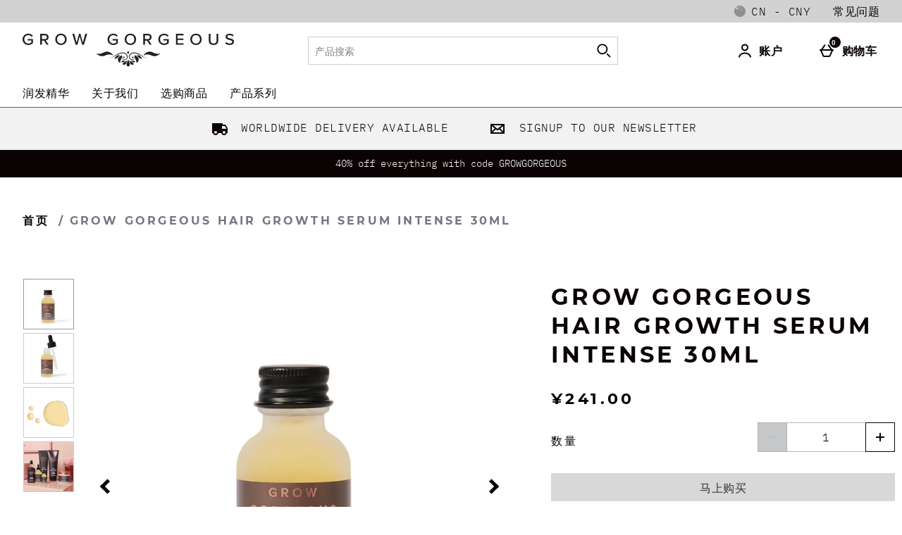

--- FILE ---
content_type: text/css
request_url: https://s1.thcdn.com/www/styles/css/growgorgeous/sharded/product_pages-d466c45ce1.css
body_size: 43055
content:
.athenaProductPage{max-width:1400px;background-color:#fff;margin-left:auto;margin-right:auto;margin-top:20px;margin-bottom:40px;display:block}.athenaProductPage-imageFirst{margin-top:0}@media screen and (min-width:900px){.athenaProductPage{margin-top:40px}.athenaProductPage-imageFirst{margin-top:40px}}.athenaProductPage_breadcrumbsContainer{display:block;margin-left:auto;margin-right:auto;max-width:1400px;margin-top:20px;margin-bottom:40px}.athenaProductPage_breadcrumbsInnerContainer{box-sizing:border-box;max-width:100%;width:auto;display:flex;flex-grow:1;flex-shrink:1;flex-basis:auto;margin-left:8px;margin-right:8px}@media (min-width:600px){.athenaProductPage_breadcrumbsInnerContainer{margin-left:16px;margin-right:16px}}.athenaProductPage_topRow{box-sizing:border-box;display:flex;flex-wrap:wrap;padding-left:0;padding-right:0}@media (min-width:600px){.athenaProductPage_topRow{padding-left:0;padding-right:0}}@media screen and (min-width:900px){.athenaProductPage_topRow{box-sizing:border-box;display:flex;flex-wrap:nowrap;padding-left:8px;padding-right:8px;max-width:1400px;margin-top:10px;margin-bottom:100px;padding-top:0;padding-bottom:0}}@media screen and (min-width:900px) and (min-width:600px){.athenaProductPage_topRow{padding-left:16px;padding-right:16px}}.athenaProductPage_firstColumn{box-sizing:border-box;flex-grow:0;flex-shrink:0;flex-basis:100%;margin-left:0;margin-right:0;margin-bottom:20px}@media (min-width:600px){.athenaProductPage_firstColumn{margin-left:0;margin-right:0}}@media screen and (min-width:900px){.athenaProductPage_firstColumn{box-sizing:border-box;flex-grow:0;flex-shrink:0;flex-basis:58.33333%;margin-left:0;margin-right:0}}@media screen and (min-width:900px) and (min-width:600px){.athenaProductPage_firstColumn{margin-left:0;margin-right:0}}.athenaProductPage_imageContainer{height:auto}.athenaProductPage_lastColumn{min-width:auto!important;min-height:auto!important;box-sizing:border-box;flex-grow:0;flex-shrink:0;flex-basis:calc(100% - 0px);margin-left:0;margin-right:0}@media screen and (min-width:600px){.athenaProductPage_lastColumn{flex-grow:0;flex-shrink:0;flex-basis:calc(100% - 0px)}}@media (min-width:600px){.athenaProductPage_lastColumn{margin-left:0;margin-right:0}}@media screen and (min-width:900px){.athenaProductPage_lastColumn{box-sizing:border-box;flex-grow:0;flex-shrink:0;flex-basis:calc(33.33333% - 16px);margin-left:8px;margin-right:8px}}@media screen and (min-width:900px) and (min-width:600px){.athenaProductPage_lastColumn{flex-grow:0;flex-shrink:0;flex-basis:calc(33.33333% - 32px)}}@media screen and (min-width:900px) and (min-width:600px){.athenaProductPage_lastColumn{margin-left:16px;margin-right:16px}}.athenaProductPage_productDetails_lg{margin-bottom:10px}@media screen and (max-width:900px){.athenaProductPage_productDetails_lg>div:not(.athenaProductPage_subscribeAndSave){display:none}}@media screen and (min-width:900px){.athenaProductPage_productDetails_lg{width:100%}}.athenaProductPage_productDetails{display:block;width:100%;margin-top:30px}@media screen and (min-width:900px){.athenaProductPage_productDetails{margin-top:0}}.athenaProductPage_productDetailsContainer{box-sizing:border-box;display:flex;flex-wrap:wrap;padding-left:8px;padding-right:8px;box-sizing:border-box;max-width:100%;width:auto;display:flex;flex-grow:1;flex-shrink:1;flex-basis:auto;margin-left:8px;margin-right:8px;flex-direction:column}@media (min-width:600px){.athenaProductPage_productDetailsContainer{padding-left:16px;padding-right:16px}}@media (min-width:600px){.athenaProductPage_productDetailsContainer{margin-left:16px;margin-right:16px}}@media (min-width:900px){.athenaProductPage_productDetailsContainer{margin-top:0;margin-bottom:0;margin-left:0;margin-right:0;padding:0;position:sticky;top:-170px}}.athenaProductPage_productName{display:flex}.athenaProductPage_productName.titleTagFirst{display:none}@media (min-width:900px){.athenaProductPage_productName.titleTagFirst{display:block}}.athenaProductPage_productBrandLogo.titleTagFirst{display:none}@media (min-width:900px){.athenaProductPage_productBrandLogo.titleTagFirst{display:block}}.athenaProductPage_breakpoint_sm_topRow{box-sizing:border-box;display:flex;flex-wrap:wrap;padding-left:8px;padding-right:8px;box-sizing:border-box;max-width:100%;width:auto;display:flex;flex-grow:1;flex-shrink:1;flex-basis:auto;margin-left:8px;margin-right:8px;display:block;margin-bottom:0}@media (min-width:600px){.athenaProductPage_breakpoint_sm_topRow{padding-left:16px;padding-right:16px}}@media (min-width:600px){.athenaProductPage_breakpoint_sm_topRow{margin-left:16px;margin-right:16px}}@media screen and (min-width:900px){.athenaProductPage_breakpoint_sm_topRow{display:none;margin-bottom:0}}.athenaProductPage_titleTagFirst{box-sizing:border-box;display:flex;flex-wrap:wrap;padding-left:8px;padding-right:8px;box-sizing:border-box;max-width:100%;width:auto;display:flex;flex-grow:1;flex-shrink:1;flex-basis:auto;margin-left:8px;margin-right:8px;margin-top:8px}@media (min-width:600px){.athenaProductPage_titleTagFirst{padding-left:16px;padding-right:16px}}@media (min-width:600px){.athenaProductPage_titleTagFirst{margin-left:16px;margin-right:16px}}@media (min-width:900px){.athenaProductPage_titleTagFirst{display:none}}.athenaProductPage_productName_top{width:100%}.athenaProductPage_storyStreamWrapper{margin-bottom:15px;margin-top:15px}.athenaProductPage_productReviews{width:auto}.athenaProductPage_productArticleSection{width:auto;margin-top:40px}@media screen and (min-width:900px){.athenaProductPage_productArticleSection{margin-top:0}}.athenaProductPage_productRatingStars_top{width:100%;margin-top:0;margin-bottom:0}.athenaProductPage_productPrice_top{display:block;width:100%;margin-top:10px;margin-bottom:10px}.athenaProductPage_freeDelivery{font-family:"IBM Plex Mono",Arial,sans-serif;font-size:14px;line-height:1.42;letter-spacing:0;color:#0a0203;text-transform:uppercase;margin-top:0;margin-bottom:10px}@media screen and (min-width:900px){.athenaProductPage_freeDelivery{margin-top:0}}.athenaProductPage_payOnDispatch{font-family:"IBM Plex Mono",Arial,sans-serif;font-size:14px;line-height:1.42;letter-spacing:0;color:#0a0203;text-transform:uppercase;margin-top:0;margin-bottom:10px}@media screen and (min-width:900px){.athenaProductPage_payOnDispatch{margin-top:0}}.athenaProductPage_productRatingStars{margin-top:10px;margin-bottom:20px}.athenaProductPage_powerReviewStars{margin-top:20px;margin-bottom:20px;display:inline-block;cursor:pointer}.powerReviewSnippetInline{display:inline-flex!important;line-height:18px;height:-webkit-fit-content;height:-moz-fit-content;height:fit-content}.powerReviewSnippetInline .powerReviewQASnippetInline{align-self:end;margin:0!important;padding-bottom:8px}.powerReviewSnippetInline .powerReviewQASnippetInline .pr-ask-question-cta,.powerReviewSnippetInline .powerReviewQASnippetInline .pr-ask-question-subtext,.powerReviewSnippetInline .powerReviewQASnippetInline .pr-snippet-qa-metrics{display:none!important}.powerReviewSnippetInline .powerReviewQASnippetInline a{line-height:18px!important;font-size:13px!important}@media screen and (min-width:900px) and (max-width:1200px){.powerReviewSnippetInline{display:inline-block!important}}@media screen and (max-width:375px){.powerReviewSnippetInline{display:inline-block!important}}.powerReviewCustomerImagesDisplay{padding:16px 0}@media screen and (min-width:900px){.athenaProductPage_powerReviewStars{min-height:112.36px}}.athenaProductPage_powerReviewQASnippet{margin-top:0;margin-bottom:20px;display:flex}.athenaProductPage_powerReviewDisplay{box-sizing:border-box;display:flex;padding-left:8px;padding-right:8px;box-sizing:border-box;max-width:100%;width:auto;display:flex;flex-grow:1;flex-shrink:1;flex-basis:auto;margin-left:8px;margin-right:8px;margin-bottom:30px}@media (min-width:600px){.athenaProductPage_powerReviewDisplay{padding-left:16px;padding-right:16px}}@media (min-width:600px){.athenaProductPage_powerReviewDisplay{margin-left:16px;margin-right:16px}}.athenaProductPage_powerReviewDisplay>div:first-of-type{width:100%}@media (min-width:900px){.athenaProductPage_powerReviewDisplay{margin-bottom:30px}}.athenaProductPage_powerReviewsQAdisplay{box-sizing:border-box;display:flex;padding-left:8px;padding-right:8px;box-sizing:border-box;max-width:100%;width:auto;display:flex;flex-grow:1;flex-shrink:1;flex-basis:auto;margin-left:8px;margin-right:8px;justify-content:center}@media (min-width:600px){.athenaProductPage_powerReviewsQAdisplay{padding-left:16px;padding-right:16px}}@media (min-width:600px){.athenaProductPage_powerReviewsQAdisplay{margin-left:16px;margin-right:16px}}.athenaProductPage_productPrice{display:block;width:100%;margin-top:20px;margin-bottom:20px}.athenaProductPage_productReevooReviewStars{display:inline-block;width:auto;margin-top:10px;margin-bottom:10px;margin-left:auto}.athenaProductPage_productReevooReviewStars-top{margin-top:20px;margin-bottom:20px;margin-left:auto}.athenaProductPage_productVariations{width:100%;margin-top:0;margin-bottom:10px}.athenaProductPage_productVariations.foundationFinderProductMatcher{margin-bottom:0}.athenaProductPage_quantityAndActionsGroup{display:flex;flex-direction:column;margin-top:0;margin-bottom:10px}@media (min-width:900px){.athenaProductPage_quantityAndActionsGroup{margin-top:0;margin-bottom:10px;flex-direction:row}}@media (min-width:1200px){.athenaProductPage_quantityAndActionsGroup{flex-direction:row}}.personalisation_invalidVariationsMessage+.athenaProductPage_quantityAndActionsGroup{flex-wrap:wrap}.athenaProductPage_productQuantityInput{margin-top:0;margin-bottom:0}@media (min-width:900px){.athenaProductPage_productQuantityInput{margin-top:0;margin-bottom:0;flex-basis:50%;margin-right:10px}}@media screen and (min-width:900px){.athenaProductPage_productQuantityInput .productQuantityInput_inputListItem{flex-grow:0}}.athenaProductPage_productQuantityInput .productQuantityInput_container{display:inline-flex;margin-bottom:10px}@media (min-width:1200px){.athenaProductPage_productQuantityInput .productQuantityInput_container{margin-bottom:0}}.athenaProductPage_productPersonalisation{margin-top:20px}.athenaProductPage_actions{width:100%;margin-top:0;margin-bottom:0;display:flex;align-items:flex-end}@media (min-width:1200px){.athenaProductPage_actions{margin-top:0;margin-bottom:0;flex-basis:50%}}.athenaProductPage_quantityText{font-family:"IBM Plex Mono",Arial,sans-serif;font-size:14px;line-height:1.42;letter-spacing:0;color:#0a0203;align-items:center;margin-top:0;margin-bottom:10px;display:block}@media screen and (min-width:1200px){.athenaProductPage_quantityText{margin-top:0}}.athenaProductPage_productAddToBasket{flex-grow:1}.athenaProductPage_productAddToBasket.hideHomeDeliveryButton{display:none}.productAddToBasket_clickAndCollect.hideCCButton{display:none}.productAddToBasket_clickAndCollect.showCCButton{display:flex}.athenaProductPage_productAddToCollection>.productAddToCollection{margin-left:10px}.athenaProductPage_productStockInformation{width:100%;margin-top:10px;margin-bottom:10px}@media screen and (min-width:900px){.athenaProductPage_productStockInformation{margin-top:20px;margin-bottom:20px}}.athenaProductPage_papBanner{display:none;border-top-width:.5px;border-top-style:solid;border-top-color:#b7b5b4;padding-top:40px;padding-bottom:40px}.athenaProductPage_papBanner.showPapBanner{display:flex}.athenaProductPage_papBanner .papDescription{padding-right:0;padding-left:0}.athenaProductPage_papBanner .papDescription_papBannerHidden{margin-top:0}@media screen and (min-width:900px){.athenaProductPage_papBanner{padding-top:20px;padding-bottom:20px}}.athenaProductPage_popNumber .product_popNumber{width:50%;font-size:20px;float:right;margin-right:0;line-height:1.8em}.athenaProductPage_liveChat{margin-top:30px;margin-bottom:40px;background-color:#f2f2f2;width:100%}@media screen and (max-width:600px){.athenaProductPage_liveChat-upper{display:none;visibility:hidden}}.athenaProductPage_liveChat-lower{box-sizing:border-box;display:flex;padding-left:8px;padding-right:8px;box-sizing:border-box;max-width:100%;width:auto;display:flex;flex-grow:1;flex-shrink:1;flex-basis:auto;margin-left:8px;margin-right:8px}@media (min-width:600px){.athenaProductPage_liveChat-lower{padding-left:16px;padding-right:16px}}@media (min-width:600px){.athenaProductPage_liveChat-lower{margin-left:16px;margin-right:16px}}@media screen and (min-width:600px){.athenaProductPage_liveChat-lower{display:none;visibility:hidden}}.athenaProductPage_liveChat .lp-panel{display:none}@media screen and (min-width:900px){.athenaProductPage_liveChat{margin-top:20px;margin-bottom:20px}}.athenaProductPage_productDescription{box-sizing:border-box;display:flex;padding-left:8px;padding-right:8px;box-sizing:border-box;max-width:100%;width:auto;display:flex;flex-grow:1;flex-shrink:1;flex-basis:auto;margin-left:8px;margin-right:8px;width:100%;margin-bottom:0}@media (min-width:600px){.athenaProductPage_productDescription{padding-left:16px;padding-right:16px}}@media (min-width:600px){.athenaProductPage_productDescription{margin-left:16px;margin-right:16px}}@media screen and (min-width:900px){.athenaProductPage_productDescription{display:none}}.athenaProductPage_sm_productDescriptionSynopsis{box-sizing:border-box;display:flex;flex-wrap:wrap;padding-left:8px;padding-right:8px;box-sizing:border-box;flex-grow:0;flex-shrink:0;flex-basis:calc(100% - 16px);margin-left:8px;margin-right:8px;font-family:"IBM Plex Mono",Arial,sans-serif;font-size:48px;line-height:1.2;letter-spacing:.5px;color:#0a0203;margin-top:40px;margin-bottom:40px}@media (min-width:600px){.athenaProductPage_sm_productDescriptionSynopsis{padding-left:16px;padding-right:16px}}@media screen and (min-width:600px){.athenaProductPage_sm_productDescriptionSynopsis{flex-grow:0;flex-shrink:0;flex-basis:calc(100% - 32px)}}@media (min-width:600px){.athenaProductPage_sm_productDescriptionSynopsis{margin-left:16px;margin-right:16px}}.athenaProductPage_sm_productDescriptionSynopsis p,.athenaProductPage_sm_productDescriptionSynopsis div{font-size:inherit;font-weight:inherit;font-family:inherit;letter-spacing:inherit;line-height:inherit;font-style:inherit;text-decoration:inherit;color:inherit}@media screen and (min-width:900px){.athenaProductPage_sm_productDescriptionSynopsis{margin-top:50px;margin-bottom:50px}}@media screen and (min-width:900px){.athenaProductPage_sm_productDescriptionSynopsis{display:none}}.athenaProductPage_breakpoint-lg_productDescription_container{box-sizing:border-box;display:flex;padding-left:0;padding-right:0}@media (min-width:600px){.athenaProductPage_breakpoint-lg_productDescription_container{padding-left:0;padding-right:0}}@media screen and (min-width:900px){.athenaProductPage_breakpoint-lg_productDescription_col_1{box-sizing:border-box;flex-grow:0;flex-shrink:0;flex-basis:calc(14.28571% - 16px);margin-left:8px;margin-right:8px}}@media screen and (min-width:900px) and (min-width:600px){.athenaProductPage_breakpoint-lg_productDescription_col_1{flex-grow:0;flex-shrink:0;flex-basis:calc(14.28571% - 32px)}}@media screen and (min-width:900px) and (min-width:600px){.athenaProductPage_breakpoint-lg_productDescription_col_1{margin-left:16px;margin-right:16px}}.athenaProductPage_breakpoint-lg_productDescription{display:none}@media screen and (min-width:900px){.athenaProductPage_breakpoint-lg_productDescription{display:block;box-sizing:border-box;flex-grow:0;flex-shrink:0;flex-basis:calc(100% - 16px);margin-left:8px;margin-right:8px}}@media screen and (min-width:900px) and (min-width:600px){.athenaProductPage_breakpoint-lg_productDescription{flex-grow:0;flex-shrink:0;flex-basis:calc(100% - 32px)}}@media screen and (min-width:900px) and (min-width:600px){.athenaProductPage_breakpoint-lg_productDescription{margin-left:16px;margin-right:16px}}@media screen and (min-width:900px){.athenaProductPage_breakpoint-lg_productDescription{box-sizing:border-box;flex-grow:0;flex-shrink:0;flex-basis:calc(85.71429% - 16px);margin-left:8px;margin-right:8px}}@media screen and (min-width:900px) and (min-width:600px){.athenaProductPage_breakpoint-lg_productDescription{flex-grow:0;flex-shrink:0;flex-basis:calc(85.71429% - 32px)}}@media screen and (min-width:900px) and (min-width:600px){.athenaProductPage_breakpoint-lg_productDescription{margin-left:16px;margin-right:16px}}@media screen and (min-width:900px){.athenaProductPage_breakpoint-lg_productDescription h3:first-child{margin-top:30px}.athenaProductPage_breakpoint-lg_productDescription h3{margin-top:60px;margin-bottom:20px}}.athenaProductPage_productDescriptionSynopsis{font-family:"IBM Plex Mono",Arial,sans-serif;font-size:48px;line-height:1.2;letter-spacing:.5px;color:#0a0203;margin-top:50px;padding-right:50px}.athenaProductPage_productDescriptionSynopsis h3{font-family:"IBM Plex Mono",Arial,sans-serif;font-size:48px;line-height:1.2;letter-spacing:.5px;color:#0a0203}.athenaProductPage_productDescriptionSynopsis p,.athenaProductPage_productDescriptionSynopsis div,.athenaProductPage_productDescriptionSynopsis em,.athenaProductPage_productDescriptionSynopsis span,.athenaProductPage_productDescriptionSynopsis strong,.athenaProductPage_productDescriptionSynopsis ul,.athenaProductPage_productDescriptionSynopsis li,.athenaProductPage_productDescriptionSynopsis i,.athenaProductPage_productDescriptionSynopsis u{font-size:inherit;font-weight:inherit;font-family:inherit;letter-spacing:inherit;line-height:inherit;font-style:inherit;text-decoration:inherit;color:inherit}.athenaProductPage_productDescriptionSynopsis em,.athenaProductPage_productDescriptionSynopsis i{font-style:italic}.athenaProductPage_productDescriptionSynopsis strong,.athenaProductPage_productDescriptionSynopsis b{font-weight:700}.athenaProductPage_productDescriptionSynopsis u{text-decoration:underline}.athenaProductPage_productDescriptionSynopsis p{margin-bottom:20px}.athenaProductPage_productDescriptionSynopsis a{background-color:transparent;border-color:transparent;border-width:0;border-style:none;padding:0;font-size:inherit;font-family:inherit;color:#0a0203;border-radius:0;display:inline;text-decoration:none;box-sizing:border-box}.athenaProductPage_productDescriptionSynopsis a:hover{background-color:transparent;color:#3b3535;text-decoration:underline;cursor:pointer}.athenaProductPage_productDescriptionSynopsis a[disabled],.athenaProductPage_productDescriptionSynopsis a.disabled{color:#858181;text-decoration:line-through;cursor:not-allowed}.athenaProductPage_productDescriptionFull{margin-top:50px;display:flex;width:100%}.athenaProductPage_productFrequentlyBoughtTogether{margin-top:0;margin-bottom:0;width:auto}@media screen and (min-width:900px){.athenaProductPage_productFrequentlyBoughtTogether{display:none}}.athenaProductPage_breakpointLg_productFrequentlyBoughtTogether{display:none;margin-top:0}@media screen and (min-width:900px){.athenaProductPage_breakpointLg_productFrequentlyBoughtTogether{display:block}}.athenaProductPage_sizeGuide{min-height:20px}.athenaProductPage_sizeGuide.variationProduct{min-height:inherit}.athenaProductPage_sizeGuide .productSizeGuide{position:static}.athenaProductDescription{width:inherit}@media screen and (min-width:900px){.athenaProductDescription{box-sizing:border-box;display:block;padding-left:8px;padding-right:8px}}@media screen and (min-width:900px) and (min-width:600px){.athenaProductDescription{padding-left:16px;padding-right:16px}}@media screen and (min-width:900px){.athenaProductDescription{box-sizing:border-box;display:block;padding-left:0;padding-right:0}}@media screen and (min-width:900px) and (min-width:600px){.athenaProductDescription{padding-left:0;padding-right:0}}.athenaProductPage_recentlyViewed .productRecentlyViewedProducts{box-sizing:border-box;display:flex;padding-left:8px;padding-right:8px}@media (min-width:600px){.athenaProductPage_recentlyViewed .productRecentlyViewedProducts{padding-left:16px;padding-right:16px}}.athenaProductPage_recentlyViewed .productRecentlyViewedProducts .productRecentlyViewedProducts_item{box-sizing:border-box;flex-grow:0;flex-shrink:0;flex-basis:calc(50% - 16px);margin-left:8px;margin-right:8px}@media screen and (min-width:600px){.athenaProductPage_recentlyViewed .productRecentlyViewedProducts .productRecentlyViewedProducts_item{flex-grow:0;flex-shrink:0;flex-basis:calc(50% - 32px)}}@media (min-width:600px){.athenaProductPage_recentlyViewed .productRecentlyViewedProducts .productRecentlyViewedProducts_item{margin-left:16px;margin-right:16px}}@media screen and (min-width:900px){.athenaProductPage_recentlyViewed .productRecentlyViewedProducts .productRecentlyViewedProducts_item{box-sizing:border-box;flex-grow:0;flex-shrink:0;flex-basis:calc(25% - 16px);margin-left:8px;margin-right:8px}}@media screen and (min-width:900px) and (min-width:600px){.athenaProductPage_recentlyViewed .productRecentlyViewedProducts .productRecentlyViewedProducts_item{flex-grow:0;flex-shrink:0;flex-basis:calc(25% - 32px)}}@media screen and (min-width:900px) and (min-width:600px){.athenaProductPage_recentlyViewed .productRecentlyViewedProducts .productRecentlyViewedProducts_item{margin-left:16px;margin-right:16px}}@media screen and (min-width:900px){.athenaProductPage_productReviewMessage{margin-bottom:30px;margin-left:20px;margin-right:20px}}.athenaProductPage_productAddToWishlist{margin-top:10px;width:100%}@media screen and (min-width:900px){.athenaProductPage_productAddToWishlist{margin-top:10px}}.athenaProductPage_productAddToWishlist.disabled{opacity:.4;cursor:not-allowed}.athenaProductPage_productAddToWishlist.disabled .productAddToWishlist{pointer-events:none}.athenaProductPage_productAddToWishlist.disabled .productAddToWishlist .productAddToWishlist_text,.athenaProductPage_productAddToWishlist.disabled .productAddToWishlist .productAddToWishlist_basketPageButtonText{color:#000}.athenaProductPage_productAddToWishlist.disabled .productAddToWishlist .productAddToWishlist_buttonIcon .heart{stroke:#000}.athenaProductPage_productAddToWishlist.disabled .productAddToWishlist .productAddToWishlist_buttonIcon .heartFilled{fill:none}.athenaProductPage_productAddToWishlist .productAddToWishlist .productAddToWishlist_button_default .productAddToWishlist_basketPageButtonText{display:none}.athenaProductPage_deliveryAndReturns{margin-bottom:0}.athenaProductPage_hr{width:100%;border-width:.5px;border-style:solid;border-color:#b7b5b4}.productDescription_accordionControl{display:flex;width:100%;background:0 0;padding:0;border:0}.athenaProductPage_fastTrackSwitch{display:flex;width:100%}.athenaProductPage_fastTrackSwitch .fastTrackSwitch{margin-left:0}.athenaProductPage_fastTrackSwitchLabel{font-family:"IBM Plex Mono",Arial,sans-serif;font-size:14px;line-height:1.42;letter-spacing:0;color:#0a0203;font-weight:700;margin-top:10px}.athenaProductPage_productBuyNowPayLaterProviders{width:100%}.athenaProductPage_subscribeAndSaveProductInBasket{margin-top:20px}.athenaProductPage_actions_deliveryAndClickAndCollectActions{display:flex;flex-direction:column;width:100%}.athenaProductPage_actions_stickyDeliveryAndClickAndCollectActions{z-index:25;position:fixed;display:flex;bottom:0;flex-direction:row;width:100%;left:0}@media screen and (min-width:900px){.athenaProductPage_actions_stickyDeliveryAndClickAndCollectActions{display:none}}.athenaProductPage_actions_stickyDeliveryAndClickAndCollectActions .stickyButton{flex-basis:50%;flex-grow:1;padding:7px;background:#fff}.athenaProductPage_actions_stickyDeliveryAndClickAndCollectActions .clickAndCollectDisplayModal{margin-top:10px}@media screen and (max-width:600px){.athenaProductPage_actions_stickyDeliveryAndClickAndCollectActions .clickAndCollectDisplayModal{font-size:14px;padding:0}}@media screen and (max-width:600px){.athenaProductPage_actions_stickyDeliveryAndClickAndCollectActions .productAddToBasket-buyNow{font-size:14px;padding:0}}.athenaProductPage_actions_stickyDeliveryAndClickAndCollectActions.hide{display:none}.clickAndCollectDisplayModal{font-family:"IBM Plex Mono",Arial,sans-serif;font-size:16px;line-height:1.2;letter-spacing:.5px;color:#0a0203;box-sizing:border-box;background-color:#d8d8d8;border-width:1px;border-style:solid;border-color:#d8d8d8;color:#333;line-height:1.35;display:inline-block;text-decoration:none;transition:background-color .2s;padding:10px 15px;border-radius:0;cursor:pointer;text-align:center;text-transform:uppercase;height:40px;box-sizing:border-box;margin-top:20px;margin-bottom:10px;margin-left:0;box-sizing:border-box;text-align:center;width:100%}.clickAndCollectDisplayModal:hover{background-color:#63656a;border-color:#63656a;color:#fff}.clickAndCollectDisplayModal:focus{background-color:#63656a;border-color:#63656a;color:#fff;outline:2px solid #fff;outline-offset:-4px}.clickAndCollectDisplayModal:focus-within{background-color:#63656a;border-color:#63656a;color:#fff;outline:2px solid #fff;outline-offset:-4px}.clickAndCollectDisplayModal::-moz-focus-inner{border:0}.clickAndCollectDisplayModal:active{background-color:#000;border-color:#000;color:#fff;outline:0}.clickAndCollectDisplayModal[disabled],.clickAndCollectDisplayModal.disabled{background-color:rgba(99,101,106,.6);border-color:rgba(99,101,106,.6);color:#63656a;opacity:.6;cursor:not-allowed}.useMultiplePaps .papDescription_title.papDescription_title.papDescription_title.papDescription_title.papDescription_title.papDescription_title.papDescription_title.papDescription_title.papDescription_title.papDescription_title,.useMultiplePaps .papDescription_text.papDescription_text.papDescription_text,.useMultiplePaps .papDescription_cta.papDescription_cta.papDescription_cta.papDescription_cta.papDescription_cta.papDescription_cta.papDescription_cta.papDescription_cta.papDescription_cta{display:none}.athenaProductPage_papBanner.useMultiplePaps{padding-top:0;padding-bottom:10px;border-top:0}.athenaProductPage_subscriptionProductDeliveryInformationText{padding-bottom:0}.athenaProductPage_foundationFinderMultiBrand{margin-top:20px}.athenaProductPage_foundationFinderProductMatcher{margin-bottom:10px}.athenaProductPage_trustReinforcement .trustReinforcement_container{padding-top:0}.athenaProductPage_productPromotionalMessage{display:flex;margin-bottom:20px}.athenaProductPage_productRatingStars_cta .athenaProductReviews_createReviewButton{margin-top:0;margin-bottom:0}@media screen and (min-width:900px){.athenaProductPage_productRatingStars_cta .athenaProductReviews_createReviewButton{margin-top:0;margin-bottom:0}}.athenaProductPage_productImagePill{background:#71b68d;width:-webkit-fit-content;width:-moz-fit-content;width:fit-content;color:#fff;padding:8px 12px;text-transform:uppercase;border-radius:-16px}.cologneProductPage{max-width:1400px;background-color:#fff;padding-left:10px;padding-right:10px;margin-left:auto;margin-right:auto;margin-top:20px;margin-bottom:40px}@media screen and (min-width:940px){.cologneProductPage{margin-top:40px}}.cologneProductPage_breadcrumbsContainer{display:block;margin-left:auto;margin-right:auto;max-width:1400px;margin-top:20px;margin-bottom:40px}.cologneProductPage_topRow{display:flex;flex-wrap:wrap}@media screen and (min-width:940px){.cologneProductPage_topRow{display:flex;flex-wrap:nowrap;max-width:1400px;margin-top:10px;margin-bottom:30px}}.cologneProductPage_firstColumn{display:flex;flex-wrap:wrap;align-content:baseline;justify-content:center;flex-grow:1;margin-right:0;width:100%}@media screen and (min-width:940px){.cologneProductPage_firstColumn{flex-basis:60%;margin-right:40px;margin-top:0}}.cologneProductPage_lastColumn{display:block;width:100%}@media screen and (min-width:940px){.cologneProductPage_lastColumn{flex-basis:40%}}.cologneProductPage_imageContainer{display:flex;justify-content:center;flex-basis:100%;margin-bottom:40px;position:relative;width:100%}.cologneProductPage_productDetailsContainer{display:flex;flex-wrap:wrap}.cologneProductPage_productBrandLogo{flex-basis:100%}.cologneProductPage_productName{flex-basis:100%;display:flex}.cologneProductPage_productLicenseMessage{flex-basis:100%;display:flex}.cologneProductPage_freeDelivery{flex-basis:100%;font-family:"IBM Plex Mono",Arial,sans-serif;font-size:14px;line-height:1.42;letter-spacing:0;color:#0a0203;font-weight:700;text-transform:uppercase;margin-bottom:10px}.cologneProductPage_freeDelivery{flex-basis:100%;font-family:"IBM Plex Mono",Arial,sans-serif;font-size:14px;line-height:1.42;letter-spacing:0;color:#0a0203;font-weight:700;text-transform:uppercase;margin-bottom:10px}.cologneProductPage_productAfterPay{background-color:#f2f2f2;padding-right:15px;padding-left:15px;padding-bottom:5px;margin-top:20px;width:100%;max-width:-webkit-fit-content;max-width:-moz-fit-content;max-width:fit-content}.cologneProductPage_productRatingStars{flex-basis:100%;margin-bottom:10px}.cologneProductPage_productPrice{flex-basis:100%}.cologneProductPage_productVariations{flex-basis:100%}.cologneProductPage_productQuantityInput{display:flex;width:100%;padding-top:20px;padding-bottom:20px}.cologneProductPage_quantityText{display:flex;flex-basis:60%;font-family:"Montserrat Bold",Arial,sans-serif;font-size:16px;line-height:1.2;letter-spacing:3.2px;color:#0a0203;align-items:center;margin-top:0;margin-bottom:0}.cologneProductPage_quantityInput{flex-basis:40%}.cologneProductPage_actions{display:flex;flex-basis:100%;align-items:center}.cologneProductPage_productAddToBasket{flex-grow:1}.cologneProductPage_productAddToCollection>.productAddToCollection{margin-left:10px}.cologneProductPage_productStockInformation{flex-basis:100%}.cologneProductPage_productConfidenceIcons{flex-basis:100%}.cologneProductPage_papBanner{flex-basis:100%}.cologneProductPage_papInformation{margin-top:30px}.cologneProductPage_popNumber{flex-basis:50%}.cologneProductPage_popNumber .product_popNumber{width:50%;font-size:20px;float:right;margin-right:0;line-height:1.8em}.cologneProductPage_platform{margin-bottom:20px}.cologneProductPage_liveChat{flex-basis:100%}.cologneProductPage_productDescription{width:100%}@media screen and (min-width:940px){.cologneProductPage_productDescription{display:none}}.cologneProductPage_breakpoint-lg_productDescription{display:none}@media screen and (min-width:940px){.cologneProductPage_breakpoint-lg_productDescription{flex-basis:50%;flex-grow:1;display:flex;display:block}}.cologneProductPage_productFrequentlyBoughtTogether{flex-basis:100%;margin-bottom:30px}.cologneProductPage_storyStreamWrapper{margin-bottom:15px}.cologneProductPage_productReviews{flex-basis:100%}.cologneProductPage_productRecommendations .cologneProductPage_productHistoricals{flex-basis:100%}.cologneProductPage_sizeGuide{flex-basis:100%;min-height:40px}.cologneProductPage_sizeGuide.variationProduct{min-height:inherit}.cologneProductPage_recentlyViewed{flex-basis:100%}@media screen and (min-width:940px){.cologneProductPage_productReviewMessage{margin-bottom:30px;margin-right:20px;margin-left:20px}}.cologneProductPage_productAddToWishlist{margin-top:10px;width:100%}@media screen and (min-width:900px){.cologneProductPage_productAddToWishlist{margin-top:10px}}.cologneProductPage_productAddToWishlist.disabled{opacity:.4;cursor:not-allowed}.cologneProductPage_productAddToWishlist.disabled .productAddToWishlist{pointer-events:none}.cologneProductPage_productAddToWishlist.disabled .productAddToWishlist .productAddToWishlist_text,.cologneProductPage_productAddToWishlist.disabled .productAddToWishlist .productAddToWishlist_basketPageButtonText{color:#000}.cologneProductPage_productAddToWishlist.disabled .productAddToWishlist .productAddToWishlist_buttonIcon .heart{stroke:#000}.cologneProductPage_productAddToWishlist.disabled .productAddToWishlist .productAddToWishlist_buttonIcon .heartFilled{fill:none}.cologneProductPage_productAddToWishlist .productAddToWishlist .productAddToWishlist_button_default .productAddToWishlist_basketPageButtonText{display:none}.cologneProductPage_fastTrackSwitch{display:inline-grid}.cologneProductPage_fastTrackSwitch .fastTrackSwitch{margin-left:0}.cologneProductPage_fastTrackSwitchLabel{font-family:"IBM Plex Mono",Arial,sans-serif;font-size:14px;line-height:1.42;letter-spacing:0;color:#0a0203;font-weight:700;margin-top:10px}.cologneProductPage_productBuyNowPayLaterProviders{width:100%}.cologneProductPage_trustReinforcement{flex-basis:100%}.manchesterProductPage{max-width:1400px;background-color:#fff;padding-left:10px;padding-right:10px;margin-left:auto;margin-right:auto;margin-top:20px;margin-bottom:40px;box-sizing:border-box}@media screen and (min-width:940px){.manchesterProductPage{margin-top:40px}}.manchesterProductPage_breadcrumbsContainer{display:block;margin-left:auto;margin-right:auto;max-width:1400px;margin-top:0;margin-bottom:0}.manchesterProductPage_topRow{display:flex;flex-wrap:wrap}@media screen and (min-width:940px){.manchesterProductPage_topRow{display:flex;flex-wrap:nowrap;max-width:1400px;margin-top:10px;margin-bottom:0}}.manchesterProductPage_firstColumn{display:flex;flex-wrap:wrap;align-content:baseline;justify-content:center;flex-grow:1;width:100%;margin-right:0}@media screen and (min-width:940px){.manchesterProductPage_firstColumn{flex-basis:60%;margin-right:40px;margin-top:0}}.manchesterProductPage_firstColumn.hasSmallerLiveChat{align-content:space-between}.manchesterProductPage_lastColumn{display:block;width:100%}@media screen and (min-width:940px){.manchesterProductPage_lastColumn{flex-basis:40%}}.manchesterProductPage_imageContainer{display:flex;justify-content:center;flex-basis:100%;width:100%;margin-bottom:0;position:relative}.manchesterProductPage_productDetailsContainer{display:flex;flex-wrap:wrap}.manchesterProductPage_productBrandLogo{flex-basis:100%}.manchesterProductPage_productName{flex-basis:100%;display:flex}.manchesterProductPage_productLicenseMessage{flex-basis:100%;display:flex}.manchesterProductPage_productAfterPay{background-color:#f2f2f2;padding-right:15px;padding-left:15px;padding-bottom:5px;width:100%;max-width:-webkit-fit-content;max-width:-moz-fit-content;max-width:fit-content}.manchesterProductPage_productTags{flex-basis:100%}.manchesterProductPage_freeDelivery{flex-basis:100%;font-family:"IBM Plex Mono",Arial,sans-serif;font-size:14px;line-height:1.42;letter-spacing:0;color:#0a0203;font-weight:700;text-transform:uppercase;margin-bottom:10px}.manchesterProductPage_productRatingStars{flex-basis:100%;margin-bottom:0}.manchesterProductPage_productPrice{flex-basis:100%}.manchesterProductPage_productVariations{flex-basis:100%}.manchesterProductPage_productQuantityInput{display:flex;width:100%;padding-top:0;padding-bottom:10px;border-top:0 solid #fff}.manchesterProductPage_productQuantityInput .productQuantityInput{display:flex}@media screen and (min-width:900px){.manchesterProductPage_productQuantityInput .productQuantityInput{display:flex}}.manchesterProductPage_quantityText{display:flex;flex-basis:60%;font-family:"Montserrat Bold",Arial,sans-serif;font-size:16px;line-height:1.2;letter-spacing:3.2px;color:#0a0203;margin-top:0;margin-bottom:0;align-items:center}.manchesterProductPage_quantityInput{flex-basis:40%}.manchesterProductPage_actions{display:flex;flex-basis:100%;align-items:center}.manchesterProductPage_productAddToBasket{flex-grow:1}.manchesterProductPage_productAddToCollection>.productAddToCollection{margin-left:10px}.manchesterProductPage_productStockInformation{flex-basis:100%}.manchesterProductPage_productConfidenceIcons{flex-basis:100%}.manchesterProductPage_papBanner{flex-basis:100%}.manchesterProductPage_papInformation{margin-top:30px}.manchesterProductPage_popNumber{flex-basis:50%}.manchesterProductPage_popNumber .product_popNumber{width:60%;font-size:20px;float:right;margin-right:0;line-height:1.8em}.manchesterProductPage_platform{margin-bottom:30px}.manchesterProductPageNormalLiveChat{border-top:#b7b5b4 solid 1px;padding-top:40px;border-bottom:#b7b5b4 solid 1px;padding-bottom:30px;margin-bottom:40px}@media screen and (min-width:940px){.manchesterProductPageNormalLiveChat{display:none}}.manchesterProductPage_liveChat,.manchesterProductPage_liveChat-noPap{flex-basis:100%}.manchesterProductPage_liveChat-noPap{border-top:#b7b5b4 solid 1px;padding-top:40px}.manchesterProductPage_liveChat-withPap,.manchesterProductPage_liveChat-noPap{display:none}@media screen and (min-width:940px){.manchesterProductPage_liveChat-withPap,.manchesterProductPage_liveChat-noPap{display:block;width:100%}}.manchesterProductPage_productDescription{width:100%}.manchesterProductPage_productDescription .productDescription .productDescription_contentPropertyList{margin-bottom:0}.manchesterProductPage_productFrequentlyBoughtTogether{flex-basis:100%;margin-bottom:30px}.manchesterProductPage_storyStreamWrapper{margin-bottom:15px}.manchesterProductPage_productReviews{flex-basis:100%;display:block}.manchesterProductPage_productRecommendations{flex-basis:100%}.manchesterProductPage_sizeGuide{flex-basis:100%;min-height:40px;margin-top:10px;margin-bottom:10px}.manchesterProductPage_richContentComponents{display:flex;flex-wrap:wrap;margin-bottom:30px;margin-top:30px}@media screen and (min-width:810px){.manchesterProductPage_richContentComponents{margin-bottom:60px;margin-top:60px}}.manchesterProductPage_richContentTitle{font-family:"Montserrat Bold",Arial,sans-serif;font-size:22px;line-height:1.2;letter-spacing:4.4px;text-transform:uppercase;color:#0a0203;flex-basis:100%;padding-top:10px;padding-bottom:10px;margin-bottom:10px}@media screen and (min-width:540px){.manchesterProductPage_richContentTitle{margin-left:10px;margin-right:10px}}@media screen and (min-width:810px){.manchesterProductPage_richContentTitle{text-align:center}}.manchesterProductPage_recentlyViewed{flex-basis:100%}@media screen and (min-width:810px){.manchesterProductPage_productReviewMessage{margin-bottom:30px;margin-right:20px;margin-left:20px}}.manchesterProductPage_productAddToWishlist{margin-top:10px;width:100%}@media screen and (min-width:900px){.manchesterProductPage_productAddToWishlist{margin-top:10px}}.manchesterProductPage_productAddToWishlist.disabled{opacity:.4;cursor:not-allowed}.manchesterProductPage_productAddToWishlist.disabled .productAddToWishlist{pointer-events:none}.manchesterProductPage_productAddToWishlist.disabled .productAddToWishlist .productAddToWishlist_text,.manchesterProductPage_productAddToWishlist.disabled .productAddToWishlist .productAddToWishlist_basketPageButtonText{color:#000}.manchesterProductPage_productAddToWishlist.disabled .productAddToWishlist .productAddToWishlist_buttonIcon .heart{stroke:#000}.manchesterProductPage_productAddToWishlist.disabled .productAddToWishlist .productAddToWishlist_buttonIcon .heartFilled{fill:none}.manchesterProductPage_productAddToWishlist .productAddToWishlist .productAddToWishlist_button_default .productAddToWishlist_basketPageButtonText{display:none}.manchesterProductPage_fastTrackSwitch{display:inline-grid}.manchesterProductPage_fastTrackSwitch .fastTrackSwitch{margin-left:0}.manchesterProductPage_fastTrackSwitchLabel{font-family:"IBM Plex Mono",Arial,sans-serif;font-size:14px;line-height:1.42;letter-spacing:0;color:#0a0203;font-weight:700;margin-top:10px}.manchesterProductPage_productBuyNowPayLaterProviders{width:100%}.manchesterProductPage_subscribeAndSaveContracts{width:100%;margin-bottom:10px}@media screen and (min-width:1200px){.manchesterProductPage_subscribeAndSaveContracts{margin-bottom:10px}}.manchesterProductPage_productPrice,.productPrice_subscribeAndSave_message{margin-bottom:10px}.manchesterProductPage_subscribeAndSaveProductInBasket,.subscribeAndSaveProductInBasket_text_otpInBasket{margin-right:10px}.manchesterProductPage_trustReinforcement{flex-basis:100%}.newYorkProductPage{max-width:1400px;background-color:#fff;padding-left:10px;padding-right:10px;margin-left:auto;margin-right:auto;margin-top:20px;margin-bottom:40px}@media screen and (min-width:940px){.newYorkProductPage{margin-top:40px}}.newYorkProductPage_breadcrumbsContainer{display:block;margin-left:auto;margin-right:auto;max-width:1400px;margin-top:20px;margin-bottom:40px}.newYorkProductPage_topRow{display:flex;flex-wrap:wrap}@media screen and (min-width:940px){.newYorkProductPage_topRow{display:flex;flex-wrap:nowrap;max-width:1400px;margin-top:10px;margin-bottom:30px}}.newYorkProductPage_firstColumn{display:flex;flex-wrap:wrap;align-content:baseline;justify-content:center;flex-grow:1;margin-right:0;width:100%}@media screen and (min-width:940px){.newYorkProductPage_firstColumn{flex-basis:67%;margin-right:40px;margin-top:0}}.newYorkProductPage_lastColumn{display:flex;flex-wrap:wrap;align-content:baseline;flex-basis:100%}@media screen and (min-width:940px){.newYorkProductPage_lastColumn{display:flex;align-items:flex-start;align-content:flex-start;justify-content:flex-start;flex-basis:33%}}.newYorkProductPage_imageContainer{display:flex;justify-content:center;flex-basis:100%;margin-bottom:20px;position:relative;width:100%}@media screen and (min-width:900px){.newYorkProductPage_imageContainer{margin-bottom:40px}}.newYorkProductPage_productDetailsContainer{display:flex;flex-wrap:wrap;width:100%}.newYorkProductPage_productDetailsContainer .newYorkProductPage_productQuantityInput{border-top:1px solid #b7b5b4}.newYorkProductPage_productBrandLogo{flex-basis:100%}.newYorkProductPage_productName{flex-basis:100%}.newYorkProductPage_productLicenseMessage{flex-basis:100%}.newYorkProductPage_platform{margin-bottom:30px}.newYorkProductPage_productAfterPay{background-color:#f2f2f2;padding-right:15px;padding-left:15px;padding-bottom:15px;margin:20px 0;width:100%;flex-direction:column}@media screen and (min-width:600px){.newYorkProductPage_productAfterPay{flex-direction:row}}.newYorkProductPage_productRatingStars{flex-basis:100%;margin-bottom:0}.newYorkProductPage_productRatingStars .productReviewStarsPresentational_score_fill{fill:#fa9e1c}.newYorkProductPage_productPrice{flex-basis:100%;font-family:"IBM Plex Mono",Arial,sans-serif;font-size:48px;line-height:1.2;letter-spacing:.5px;color:#0a0203}.newYorkProductPage_productVariations{flex-basis:100%;margin-bottom:0}.newYorkProductPage_productQuantityInput{display:flex;width:100%;padding-top:20px;padding-bottom:20px}.newYorkProductPage_productQuantityInput .productQuantityInput{display:flex}@media screen and (min-width:900px){.newYorkProductPage_productQuantityInput .productQuantityInput{display:flex}}.newYorkProductPage_productQuantityInput .productQuantityInput .productQuantityInput_input_label{margin-bottom:0}.newYorkProductPage_quantityText{display:flex;flex-basis:40%;font-family:"Montserrat Bold",Arial,sans-serif;font-size:16px;line-height:1.2;letter-spacing:3.2px;color:#0a0203;margin-top:0;margin-bottom:0;margin-right:0}.newYorkProductPage_quantityInput{flex-basis:0;flex-grow:1}.newYorkProductPage_productAddToBasket{flex-basis:100%}.newYorkProductPage_productStockInformation{flex-basis:100%}.newYorkProductPage_trustReinforcement{flex-basis:100%}.newYorkProductPage_productPromotionalMessage{flex-basis:100%}.newYorkProductPage_productConfidenceIcons{flex-basis:100%}.newYorkProductPage_papBanner{flex-basis:100%}.newYorkProductPage_papInformation{margin-top:30px}.newYorkProductPage_NDDCountDown{flex-basis:100%}.newYorkProductPage_liveChat{flex-basis:100%}.newYorkProductPage_actions{display:flex;flex-basis:100%;align-items:center}.newYorkProductPage_productDescription{width:100%}.newYorkProductPage_productDescription .productDescription_contentPropertyHeading{font-family:"Montserrat Bold",Arial,sans-serif;font-size:16px;line-height:1.2;letter-spacing:3.2px;text-transform:uppercase;color:#0a0203;text-transform:none}@media screen and (max-width:599px){.newYorkProductPage_productDescription .productDescription_contentPropertyHeading{flex-basis:80%}}@media screen and (min-width:940px){.newYorkProductPage_productDescription{display:none}}.newYorkProductPage_breakpoint-lg_productDescription{display:none}.newYorkProductPage_breakpoint-lg_productDescription .productDescription_contentPropertyHeading{font-family:"Montserrat Bold",Arial,sans-serif;font-size:16px;line-height:1.2;letter-spacing:3.2px;text-transform:uppercase;color:#0a0203}@media screen and (max-width:599px){.newYorkProductPage_breakpoint-lg_productDescription .productDescription_contentPropertyHeading{flex-basis:80%}}.newYorkProductPage_breakpoint-lg_productDescription .productDescription_contentProperties{padding-bottom:0}.newYorkProductPage_breakpoint-lg_productDescription .productDescription_contentPropertyList{margin-bottom:0}@media screen and (min-width:940px){.newYorkProductPage_breakpoint-lg_productDescription{flex-basis:50%;flex-grow:1;display:flex;display:block;margin-left:0}}.newYorkProductPage_productFrequentlyBoughtTogether{flex-basis:100%;margin-bottom:30px;margin-top:0}.newYorkProductPage_freeDelivery{flex-basis:100%;font-family:"IBM Plex Mono",Arial,sans-serif;font-size:14px;line-height:1.42;letter-spacing:0;color:#0a0203;font-weight:700;text-transform:uppercase;margin-bottom:0}.newYorkProductPage_storyStreamWrapper{margin-bottom:15px}.newYorkProductPage_productReviews{flex-basis:100%}.newYorkProductPage_productRecommendations{flex-basis:100%}.newYorkProductPage_productRecommendations .productRecommendations{margin-top:0;margin-bottom:0}.newYorkProductPage_sizeGuide{flex-basis:100%;min-height:40px}.newYorkProductPage_sizeGuide.variationProduct{min-height:inherit}.newYorkProductPage_subscriptionProductDeliveryInformationText{font-family:"IBM Plex Mono",Arial,sans-serif;font-size:14px;line-height:1.42;letter-spacing:0;color:#0a0203;padding-bottom:10px}.newYorkProductPage_NDDCountDown .productNDDCountDown_countdown{width:-webkit-fit-content;width:-moz-fit-content;width:fit-content}.newYorkProductPage_NDDCountDown .productNDDCountDown_title{border-bottom:1px solid #b7b5b4;border-top:none;text-transform:none}.newYorkProductPage_trustReinforcement .trustReinforcement_container{border-bottom:1px solid #b7b5b4;border-top:none}.newYorkProductPage_deliveryAndReturns .productDeliveryAndReturns_heading{border-bottom:1px solid #b7b5b4;border-top:none;text-transform:none}.newYorkProductPage_deliveryAndReturns .productDeliveryAndReturns_notHappy_heading{border-bottom:1px solid #b7b5b4;border-top:none}@media screen and (min-width:940px){.newYorkProductPage_productReviewMessage{margin-bottom:30px;margin-right:20px;margin-left:20px}}.newYorkProductPage_productAddToWishlist{margin-top:10px;width:100%}@media screen and (min-width:900px){.newYorkProductPage_productAddToWishlist{margin-top:10px}}.newYorkProductPage_productAddToWishlist.disabled{opacity:.4;cursor:not-allowed}.newYorkProductPage_productAddToWishlist.disabled .productAddToWishlist{pointer-events:none}.newYorkProductPage_productAddToWishlist.disabled .productAddToWishlist .productAddToWishlist_text,.newYorkProductPage_productAddToWishlist.disabled .productAddToWishlist .productAddToWishlist_basketPageButtonText{color:#000}.newYorkProductPage_productAddToWishlist.disabled .productAddToWishlist .productAddToWishlist_buttonIcon .heart{stroke:#000}.newYorkProductPage_productAddToWishlist.disabled .productAddToWishlist .productAddToWishlist_buttonIcon .heartFilled{fill:none}.newYorkProductPage_productAddToWishlist .productAddToWishlist .productAddToWishlist_button_default .productAddToWishlist_basketPageButtonText{display:none}.newYorkProductPage_fastTrackSwitch{display:inline-grid}.newYorkProductPage_fastTrackSwitch .fastTrackSwitch{margin-left:0}.newYorkProductPage_fastTrackSwitchLabel{font-family:"IBM Plex Mono",Arial,sans-serif;font-size:14px;line-height:1.42;letter-spacing:0;color:#0a0203;font-weight:700;margin-top:10px}.newYorkProductPage_loyaltyPointsStatusBar{flex-basis:100%}.newYorkProductPage_productBuyNowPayLaterProviders{width:100%}@media screen and (min-width:940px){.newYorkProductPage_productBuyNowPayLaterProviders{width:100%}}.newYorkProductPage_ugcProductPage_carousel{width:100%}@media screen and (min-width:900px){.newYorkProductPage_ugcProductPage_carousel{display:none}}.newYorkProductPage_subscribeAndSaveContracts{width:100%;margin-bottom:10px}@media screen and (min-width:1200px){.newYorkProductPage_subscribeAndSaveContracts{margin-bottom:10px}}.newYorkProductPage_productPrice,.productPrice_subscribeAndSave_message{margin-bottom:10px}.newYorkProductPage_productVariations.foundationFinderProductMatcher{margin-bottom:0}.newYorkProductPage_foundationFinderMultiBrand{margin-top:20px}.santafeProductPage{max-width:1400px;background-color:#fff;padding-left:10px;padding-right:10px;margin-left:auto;margin-right:auto;margin-top:20px;margin-bottom:40px}@media screen and (min-width:940px){.santafeProductPage{margin-top:40px}}.santafeProductPage_breadcrumbsContainer{display:block;margin-left:auto;margin-right:auto;max-width:1400px;margin-top:20px;margin-bottom:40px}.santafeProductPage_topRow{display:flex;flex-wrap:wrap}@media screen and (min-width:940px){.santafeProductPage_topRow{display:flex;flex-wrap:nowrap;max-width:1400px;margin-top:10px;margin-bottom:30px}}.santafeProductPage_firstColumn{display:flex;flex-wrap:wrap;align-content:baseline;justify-content:center;flex-grow:1;margin-right:0;width:100%}@media screen and (min-width:940px){.santafeProductPage_firstColumn{flex-basis:60%;margin-right:40px;margin-top:0}}.santafeProductPage_lastColumn{display:block;width:100%}@media screen and (min-width:940px){.santafeProductPage_lastColumn{flex-basis:40%}}.santafeProductPage_imageContainer{display:flex;justify-content:center;flex-basis:100%;margin-bottom:40px;position:relative;width:100%}.santafeProductPage_productDetailsContainer{display:flex;flex-wrap:wrap}.santafeProductPage_productBrandLogo{flex-basis:100%}.santafeProductPage_productName{flex-basis:100%;display:flex}.santafeProductPage_productLicenseMessage{flex-basis:100%;display:flex}.santafeProductPage_freeDelivery{flex-basis:100%;font-family:"IBM Plex Mono",Arial,sans-serif;font-size:14px;line-height:1.42;letter-spacing:0;color:#0a0203;font-weight:700;text-transform:uppercase;margin-bottom:10px}@media screen and (min-width:940px){.santafeProductPage_freeDelivery{font-family:"IBM Plex Mono",Arial,sans-serif;font-size:14px;line-height:1.42;letter-spacing:0;color:#0a0203}}.santafeProductPage_productAfterPay{background-color:#f2f2f2;padding-right:15px;padding-left:15px;padding-bottom:5px;margin-top:20px;width:100%;max-width:-webkit-fit-content;max-width:-moz-fit-content;max-width:fit-content}.santafeProductPage_productRatingStars{flex-basis:100%;margin-bottom:10px}.santafeProductPage_productPrice{flex-basis:100%}.santafeProductPage_productVariations{flex-basis:100%}.santafeProductPage_productQuantityInput{display:flex;width:100%;padding-top:20px;padding-bottom:20px}.santafeProductPage_productQuantityInput .productQuantityInput{display:flex}@media screen and (min-width:900px){.santafeProductPage_productQuantityInput .productQuantityInput{display:flex}}.santafeProductPage_productQuantityInput .productQuantityInput_input{flex-grow:1;flex-basis:0}.santafeProductPage_quantityText{display:flex;flex-basis:40%;font-family:"Montserrat Bold",Arial,sans-serif;font-size:16px;line-height:1.2;letter-spacing:3.2px;color:#0a0203;margin-top:10px;margin-bottom:0}.santafeProductPage_quantityInput{flex-basis:60%}.santafeProductPage_actions{display:flex;flex-basis:100%;align-items:center}.santafeProductPage_productAddToBasket{flex-grow:1}.santafeProductPage_productAddToCollection>.productAddToCollection{margin-left:10px}.santafeProductPage_productStockInformation{flex-basis:100%}.santafeProductPage_productConfidenceIcons{flex-basis:100%}.santafeProductPage_papBanner{flex-basis:100%}.santafeProductPage_papInformation{margin-top:30px}.santafeProductPage_popNumber{flex-basis:50%}.santafeProductPage_popNumber .product_popNumber{width:50%;font-size:20px;float:right;margin-right:0;line-height:1.8em}.santafeProductPage_platform{margin-bottom:20px}.santafeProductPage_liveChat{flex-basis:100%}.santafeProductPage_productDescription{width:100%}@media screen and (min-width:940px){.santafeProductPage_productDescription{display:none}}.santafeProductPage_productDescription .productDescription .productDescription_contentPropertyList{margin-bottom:40px;border-bottom:1px solid #b7b5b4}.santafeProductPage_breakpoint-lg_productDescription{display:none}@media screen and (min-width:940px){.santafeProductPage_breakpoint-lg_productDescription{flex-basis:50%;flex-grow:1;display:block}}.santafeProductPage_productFrequentlyBoughtTogether{flex-basis:100%;margin-bottom:30px}.santafeProductPage_storyStreamWrapper{margin-bottom:15px}.santafeProductPage_productReviews{flex-basis:100%}.santafeProductPage_productRecommendations{flex-basis:100%}.santafeProductPage_sizeGuide{flex-basis:100%;min-height:40px}.santafeProductPage_sizeGuide.variationProduct{min-height:inherit}.santafeProductPage_recentlyViewed{flex-basis:100%}.santafeProductPage_subscriptionProductDeliveryInformationText{font-family:"IBM Plex Mono",Arial,sans-serif;font-size:14px;line-height:1.42;letter-spacing:0;color:#0a0203;padding-bottom:10px}@media screen and (min-width:940px){.santafeProductPage_productReviewMessage{margin-bottom:30px;margin-right:20px;margin-left:20px}}.santafeProductPage_productAddToWishlist{margin-top:10px;width:100%}@media screen and (min-width:900px){.santafeProductPage_productAddToWishlist{margin-top:10px}}.santafeProductPage_productAddToWishlist.disabled{opacity:.4;cursor:not-allowed}.santafeProductPage_productAddToWishlist.disabled .productAddToWishlist{pointer-events:none}.santafeProductPage_productAddToWishlist.disabled .productAddToWishlist .productAddToWishlist_text,.santafeProductPage_productAddToWishlist.disabled .productAddToWishlist .productAddToWishlist_basketPageButtonText{color:#000}.santafeProductPage_productAddToWishlist.disabled .productAddToWishlist .productAddToWishlist_buttonIcon .heart{stroke:#000}.santafeProductPage_productAddToWishlist.disabled .productAddToWishlist .productAddToWishlist_buttonIcon .heartFilled{fill:none}.santafeProductPage_productAddToWishlist .productAddToWishlist .productAddToWishlist_button_default .productAddToWishlist_basketPageButtonText{display:none}.santafeProductPage_fastTrackSwitch{display:inline-grid}.santafeProductPage_fastTrackSwitch .fastTrackSwitch{margin-left:0}.santafeProductPage_fastTrackSwitchLabel{font-family:"IBM Plex Mono",Arial,sans-serif;font-size:14px;line-height:1.42;letter-spacing:0;color:#0a0203;font-weight:700;margin-top:10px}.santafeProductPage_productBuyNowPayLaterProviders{width:100%}.santafeProductPage_subscribeAndSaveContracts{width:100%;margin-bottom:10px}@media screen and (min-width:1200px){.santafeProductPage_subscribeAndSaveContracts{margin-bottom:10px}}.santafeProductPage_productPrice,.productPrice_subscribeAndSave_message{margin-bottom:10px}.santafeProductPage_subscribeAndSaveProductInBasket,.subscribeAndSaveProductInBasket_text_otpInBasket{margin-right:10px}.santafeProductPage_trustReinforcement{flex-basis:100%}.tokyoProductPage{max-width:1400px;background-color:#fff;padding-left:10px;padding-right:10px;margin-left:auto;margin-right:auto;margin-top:20px;margin-bottom:40px}@media screen and (min-width:940px){.tokyoProductPage{margin-top:40px}}.tokyoProductPage_breadcrumbsContainer{display:block;margin-left:auto;margin-right:auto;max-width:1400px;margin-top:20px;margin-bottom:40px}.tokyoProductPage_topRow{display:flex;flex-wrap:wrap}@media screen and (min-width:940px){.tokyoProductPage_topRow{display:flex;flex-wrap:nowrap;max-width:1400px;margin-top:10px;margin-bottom:30px}}.tokyoProductPage_firstColumn{display:flex;flex-wrap:wrap;align-content:baseline;justify-content:center;flex-grow:1;margin-right:0;width:100%}@media screen and (min-width:940px){.tokyoProductPage_firstColumn{flex-basis:67%;margin-right:40px;margin-top:0}}.tokyoProductPage_lastColumn{display:flex;flex-wrap:wrap;align-content:baseline;flex-basis:100%}@media screen and (min-width:940px){.tokyoProductPage_lastColumn{display:flex;align-items:flex-start;align-content:flex-start;justify-content:flex-start;flex-basis:33%}}.tokyoProductPage_imageContainer{display:flex;justify-content:center;flex-basis:100%;margin-bottom:40px;position:relative;width:100%}.tokyoProductPage_productDetailsContainer{display:flex;flex-wrap:wrap;flex-grow:1}.tokyoProductPage_productBrandLogo{flex-basis:100%}.tokyoProductPage_productName{flex-basis:100%;display:flex}.tokyoProductPage_productName .productName_title.productName_title.productName_title.productName_title.productName_title{margin-top:0}.tokyoProductPage_productName .productName{width:80%}.tokyoProductPage_productLicenseMessage{flex-basis:100%;display:flex}.tokyoProductPage_freeDelivery{flex-basis:100%;font-family:"IBM Plex Mono",Arial,sans-serif;font-size:14px;line-height:1.42;letter-spacing:0;color:#0a0203;font-weight:700;text-transform:uppercase;margin-bottom:10px}.tokyoProductPage_freeDelivery{flex-basis:100%;font-family:"IBM Plex Mono",Arial,sans-serif;font-size:14px;line-height:1.42;letter-spacing:0;color:#0a0203;font-weight:700;text-transform:uppercase;margin-bottom:10px}.tokyoProductPage_productAfterPay{background-color:#f2f2f2;padding-right:15px;padding-left:15px;padding-bottom:5px;margin-top:20px;width:100%;max-width:-webkit-fit-content;max-width:-moz-fit-content;max-width:fit-content}.tokyoProductPage_productRatingStars{flex-basis:100%;margin-bottom:10px}.tokyoProductPage_productPrice{flex-basis:100%}.tokyoProductPage_productVariations{flex-basis:100%}.tokyoProductPage_productQuantityInput{display:flex;width:100%;padding-top:20px;padding-bottom:20px}.tokyoProductPage_productQuantityInput .productQuantityInput{display:flex}@media screen and (min-width:900px){.tokyoProductPage_productQuantityInput .productQuantityInput{display:flex}}.tokyoProductPage_quantityText{display:flex;flex-basis:40%;font-family:"Montserrat Bold",Arial,sans-serif;font-size:16px;line-height:1.2;letter-spacing:3.2px;color:#0a0203;margin-top:auto;margin-bottom:auto}.tokyoProductPage_quantityInput{flex-basis:0;flex-grow:1}.tokyoProductPage_actions{display:flex;flex-basis:100%;align-items:center}.tokyoProductPage_productAddToBasket{flex-grow:1}.tokyoProductPage_productAddToCollection>.productAddToCollection{margin-left:10px;margin-top:10px}.tokyoProductPage_productStockInformation{flex-basis:100%}.tokyoProductPage_productPromotionalMessage{flex-basis:100%}.tokyoProductPage_productConfidenceIcons{flex-basis:100%}.tokyoProductPage_papBanner{flex-basis:100%}.tokyoProductPage_papInformation{margin-top:30px}.tokyoProductPage_NDDCountDown{flex-basis:100%}.tokyoProductPage_trustReinforcement{flex-basis:100%}.tokyoProductPage_trustReinforcement .trustReinforcement_container{padding-top:0;margin-top:0}.tokyoProductPage_popNumber{flex-basis:21%}.tokyoProductPage_popNumber .product_popNumber{width:70%;font-size:20px;float:right;margin:0;margin-left:20px}.tokyoProductPage_platform{margin-bottom:20px}.tokyoProductPage_NDDCountDown{flex-basis:100%}.tokyoProductPage_liveChat{flex-basis:100%}.tokyoProductPage_productDescription{width:100%}@media screen and (min-width:940px){.tokyoProductPage_productDescription{display:none}}.tokyoProductPage_productDescription .productDescription .productDescription_contentPropertyList{margin-bottom:40px;border-bottom:1px solid #b7b5b4}.tokyoProductPage_breakpoint-lg_productDescription{display:none}@media screen and (min-width:940px){.tokyoProductPage_breakpoint-lg_productDescription{flex-basis:50%;flex-grow:1;display:flex;display:block}}.tokyoProductPage_productFrequentlyBoughtTogether{flex-basis:100%;margin-bottom:30px}.tokyoProductPage_storyStreamWrapper{margin-bottom:15px}.tokyoProductPage_productReviews{flex-basis:100%}.tokyoProductPage_breakpoint-lg_productRecommendations{display:none}@media screen and (min-width:940px){.tokyoProductPage_breakpoint-lg_productRecommendations{display:flex;flex-grow:1}}.tokyoProductPage_productRecommendations{flex-basis:100%}@media screen and (min-width:940px){.tokyoProductPage_productRecommendations{display:none}}.tokyoProductPage_sizeGuide{flex-basis:100%;min-height:40px;margin-top:10px;margin-bottom:10px}.tokyoProductPage_subscriptionProductDeliveryInformationText{font-family:"IBM Plex Mono",Arial,sans-serif;font-size:14px;line-height:1.42;letter-spacing:0;color:#0a0203;padding-bottom:10px}.tokyoProductPage_recentlyViewed{flex-basis:100%}@media screen and (min-width:940px){.tokyoProductPage_productReviewMessage{margin-bottom:30px;margin-right:20px;margin-left:20px}}.tokyoProductPage_productAddToWishlist{margin-top:10px;width:100%}@media screen and (min-width:900px){.tokyoProductPage_productAddToWishlist{margin-top:10px}}.tokyoProductPage_productAddToWishlist.disabled{opacity:.4;cursor:not-allowed}.tokyoProductPage_productAddToWishlist.disabled .productAddToWishlist{pointer-events:none}.tokyoProductPage_productAddToWishlist.disabled .productAddToWishlist .productAddToWishlist_text,.tokyoProductPage_productAddToWishlist.disabled .productAddToWishlist .productAddToWishlist_basketPageButtonText{color:#000}.tokyoProductPage_productAddToWishlist.disabled .productAddToWishlist .productAddToWishlist_buttonIcon .heart{stroke:#000}.tokyoProductPage_productAddToWishlist.disabled .productAddToWishlist .productAddToWishlist_buttonIcon .heartFilled{fill:none}.tokyoProductPage_productAddToWishlist .productAddToWishlist .productAddToWishlist_button_default .productAddToWishlist_basketPageButtonText{display:none}.tokyoProductPage_fastTrackSwitch{display:inline-grid}.tokyoProductPage_fastTrackSwitch .fastTrackSwitch{margin-left:0}.tokyoProductPage_fastTrackSwitchLabel{font-family:"IBM Plex Mono",Arial,sans-serif;font-size:14px;line-height:1.42;letter-spacing:0;color:#0a0203;font-weight:700;margin-top:10px}.tokyoProductPage_productBuyNowPayLaterProviders{width:100%}.simpleProductPage{max-width:1400px;margin-top:10px;margin-bottom:30px;padding-left:10px;padding-right:10px;margin-left:auto;margin-right:auto}.simpleProductPage_breadcrumbsContainer{display:block;margin-left:auto;margin-right:auto;max-width:1400px;margin-top:10px;margin-bottom:10px}.simpleProductPage_topRow{display:flex;flex-wrap:wrap}@media screen and (min-width:900px){.simpleProductPage_topRow{display:flex;flex-wrap:nowrap;max-width:1400px;margin-top:10px;margin-bottom:30px}}.simpleProductPage_imageContainer{flex:1 1 100%;flex:1 1 100%;margin-bottom:20px;margin-top:0;position:relative;width:100%}@media screen and (min-width:900px){.simpleProductPage_imageContainer{flex-basis:50%;margin-right:30px}}.simpleProductPage_productDetailsContainer{display:flex;flex-wrap:wrap;flex:1 1 100%;flex:1 1 100%;display:block}@media screen and (min-width:900px){.simpleProductPage_productDetailsContainer{display:flex;align-items:flex-start;align-content:flex-start;justify-content:flex-start;flex-basis:50%;display:block}}.simpleProductPage_productNameContainer{flex-basis:100%;display:flex}.simpleProductPage_popNumber{flex-basis:100%}.simpleProductPage_popNumber .product_popNumber{font-size:20px;float:right;margin-right:0;line-height:1.8em}.simpleProductPage_platform{margin-bottom:30px}.simpleProductPage_freeDelivery{flex-basis:100%;font-family:"IBM Plex Mono",Arial,sans-serif;font-size:14px;line-height:1.42;letter-spacing:0;color:#0a0203;font-weight:700;text-transform:uppercase;margin-bottom:10px}.simpleProductPage_freeDelivery{flex-basis:100%;font-family:"IBM Plex Mono",Arial,sans-serif;font-size:14px;line-height:1.42;letter-spacing:0;color:#0a0203;font-weight:700;text-transform:uppercase;margin-bottom:10px}.simpleProductPage_productAfterPay{background-color:#f2f2f2;padding-right:15px;padding-left:15px;padding-bottom:5px;margin-bottom:15px;margin-top:20px;width:100%;max-width:-webkit-fit-content;max-width:-moz-fit-content;max-width:fit-content}.simpleProductPage_productPriceContainer{flex-basis:100%;margin-top:10px;margin-bottom:10px}.simpleProductPage_productQuantityInputContainer{display:flex;width:100%;margin-top:20px;margin-bottom:40px}.simpleProductPage_quantityText{display:flex;flex-basis:60%;font-family:"Montserrat Bold",Arial,sans-serif;font-size:16px;line-height:1.2;letter-spacing:3.2px;color:#0a0203;margin-top:0;margin-bottom:0;align-items:center}.simpleProductPage_quantityInput{flex-basis:40%}.simpleProductPage_productAddToBasketContainer{flex-basis:100%}.simpleProductPage_productAddToBasketContainer .productAddToBasket{display:inline-block;width:auto}.simpleProductPage_productConfidenceIcons{flex-basis:100%}.simpleProductPage_papInformation{margin-top:30px;margin-bottom:30px}.simpleProductPage_papContainer{flex-basis:100%;margin-top:40px;margin-bottom:40px}.simpleProductPage_productDescriptionContainer{flex-basis:100%}.simpleProductPage_sizeGuide{flex-basis:100%;min-height:40px}.simpleProductPage_sizeGuide.variationProduct{min-height:inherit}.simpleProductPage_actions{display:flex;flex-basis:100%;align-items:center}@media screen and (min-width:900px){.simpleProductPage_productReviewMessage{margin-bottom:30px;margin-right:20px;margin-left:20px}}.simpleProductPage_productAddToWishlist{margin-top:10px;width:100%}@media screen and (min-width:900px){.simpleProductPage_productAddToWishlist{margin-top:10px}}.simpleProductPage_productAddToWishlist.disabled{opacity:.4;cursor:not-allowed}.simpleProductPage_productAddToWishlist.disabled .productAddToWishlist{pointer-events:none}.simpleProductPage_productAddToWishlist.disabled .productAddToWishlist .productAddToWishlist_text,.simpleProductPage_productAddToWishlist.disabled .productAddToWishlist .productAddToWishlist_basketPageButtonText{color:#000}.simpleProductPage_productAddToWishlist.disabled .productAddToWishlist .productAddToWishlist_buttonIcon .heart{stroke:#000}.simpleProductPage_productAddToWishlist.disabled .productAddToWishlist .productAddToWishlist_buttonIcon .heartFilled{fill:none}.simpleProductPage_productAddToWishlist .productAddToWishlist .productAddToWishlist_button_default .productAddToWishlist_basketPageButtonText{display:none}.simpleProductPage_fastTrackSwitch{display:inline-grid}.simpleProductPage_fastTrackSwitch .fastTrackSwitch{margin-left:0}.simpleProductPage_fastTrackSwitchLabel{font-family:"IBM Plex Mono",Arial,sans-serif;font-size:14px;line-height:1.42;letter-spacing:0;color:#0a0203;font-weight:700;margin-top:10px}.simpleProductPage_productBuyNowPayLaterProviders{width:100%}.responsiveBundleProductPage{padding-top:10px;padding-bottom:10px;padding-left:0;padding-right:0}.responsiveBundleProductPage .bundleProduct{max-width:1400px;width:100%}.responsiveProductBundlePage_topRow{display:flex;flex-wrap:wrap}@media screen and (min-width:900px){.responsiveProductBundlePage_topRow{display:flex;flex-wrap:nowrap;margin-top:10px;margin-bottom:0;margin-left:0;margin-right:0}}.responsiveProductBundlePage_firstColumn{padding:16px;display:flex;flex-wrap:wrap;align-content:baseline;justify-content:center;width:100%;box-sizing:border-box;margin-right:0}@media screen and (min-width:900px){.responsiveProductBundlePage_firstColumn{flex-basis:60%;margin-top:0}}@media screen and (min-width:1200px){.responsiveProductBundlePage_firstColumn{flex-basis:50%;margin-top:0}}.responsiveProductBundlePage_secondColumn{padding-top:0;padding-left:16px;padding-right:16px;padding-bottom:32px;display:block;width:100%}@media screen and (min-width:900px){.responsiveProductBundlePage_secondColumn{flex-basis:40%}}@media screen and (min-width:1200px){.responsiveProductBundlePage_secondColumn{flex-basis:50%}}.responsiveProductBundlePage_secondColumn .productName{margin:0;padding-bottom:10px}.responsiveProductBundlePage_secondColumn .confidenceIcons{padding-top:16px}.responsiveProductBundlePage_secondColumn .confidenceIcons_title{margin-bottom:5px}.responsiveProductBundlePage_secondColumn .productPrice_savingAmount{margin-bottom:30px}.responsiveProductBundlePage_productDescription{padding-top:0;padding-bottom:0;padding-left:16px;padding-right:16px;margin-bottom:30px;display:block}@media screen and (min-width:900px){.responsiveProductBundlePage_productDescription{display:none}}.responsiveProductBundlePage_productDescription .productDescription_synopsisContent{width:100%}@media screen and (min-width:600px){.responsiveProductBundlePage_productDescription .productDescription_synopsisContent{width:90%}}.responsiveProductBundlePage_productDescription .productDescription_contentPropertyList{margin:0}.responsiveProductBundlePage_productDescription .productDescription_synopsisContent p{margin-bottom:5px}.responsiveProductBundlePage_productDescription .productReviews_topReviews{padding:0}.responsiveProductBundlePage_productDescription .productDescription_contentPropertyHeading{margin:0}.responsiveProductBundlePage_productDescription .productDescription_contentProperties{padding:0}.responsiveProductBundlePage_productDescription .productDescription_contentPropertyHeading{font-family:"Montserrat Bold",Arial,sans-serif;font-size:16px;line-height:1.2;letter-spacing:3.2px;text-transform:uppercase;color:#0a0203}.responsiveProductBundlePage_breakpoint_productDescription{display:none}@media screen and (min-width:900px){.responsiveProductBundlePage_breakpoint_productDescription{flex-basis:100%;flex-grow:1;display:flex;display:block}}.responsiveProductBundlePage_breakpoint_productDescription .productDescription_synopsisContent{width:100%}@media screen and (min-width:600px){.responsiveProductBundlePage_breakpoint_productDescription .productDescription_synopsisContent{width:90%}}.responsiveProductBundlePage_breakpoint_productDescription .productDescription_contentPropertyList{margin:0}.responsiveProductBundlePage_breakpoint_productDescription .productDescription_synopsisContent p{margin-bottom:5px}.responsiveProductBundlePage_breakpoint_productDescription .productReviews_topReviews{padding:0}.responsiveProductBundlePage_breakpoint_productDescription .productDescription_contentPropertyHeading{margin:0}.responsiveProductBundlePage_breakpoint_productDescription .productDescription_contentProperties{padding:0}.responsiveProductBundlePage_breakpoint_productDescription .productDescription_contentPropertyHeading{font-family:"Montserrat Bold",Arial,sans-serif;font-size:16px;line-height:1.2;letter-spacing:3.2px;text-transform:uppercase;color:#0a0203}.responsiveProductBundlePage_reviews .productReviews_summary{padding:16px;border:0}.responsiveProductBundlePage_button{font-family:"IBM Plex Mono",Arial,sans-serif;font-size:16px;line-height:1.2;letter-spacing:.5px;color:#0a0203;box-sizing:border-box;background-color:#d8d8d8;border-width:1px;border-style:solid;border-color:#d8d8d8;color:#333;line-height:1.35;display:inline-block;text-decoration:none;transition:background-color .2s;padding:10px 15px;border-radius:0;cursor:pointer;text-align:center;text-transform:uppercase;height:40px;box-sizing:border-box;height:48px;width:100%;padding-top:14px;padding-bottom:12px;margin-left:0;cursor:pointer}.responsiveProductBundlePage_button:hover{background-color:#63656a;border-color:#63656a;color:#fff}.responsiveProductBundlePage_button:focus{background-color:#63656a;border-color:#63656a;color:#fff;outline:2px solid #fff;outline-offset:-4px}.responsiveProductBundlePage_button:focus-within{background-color:#63656a;border-color:#63656a;color:#fff;outline:2px solid #fff;outline-offset:-4px}.responsiveProductBundlePage_button::-moz-focus-inner{border:0}.responsiveProductBundlePage_button:active{background-color:#000;border-color:#000;color:#fff;outline:0}.responsiveProductBundlePage_button[disabled],.responsiveProductBundlePage_button.disabled{background-color:rgba(99,101,106,.6);border-color:rgba(99,101,106,.6);color:#63656a;opacity:.6;cursor:not-allowed}@media screen and (min-width:600px){.responsiveProductBundlePage_button{width:255px}}.responsiveProductBundlePage_bundles .bundleList_item .bundleList_itemSelect{font-family:"IBM Plex Mono",Arial,sans-serif;font-size:14px;line-height:1.42;letter-spacing:0;color:#0a0203;height:40px;width:65%;box-sizing:border-box;-webkit-appearance:button;border:1px solid #b7b5b4;border-radius:2px;background-color:#fff;background-image:url('data:image/svg+xml;utf8, <svg xmlns="http://www.w3.org/2000/svg" width="18px" height="18px" viewBox="0 0 23 15"><path fill="%230a0203" fill-rule="evenodd" d="M3.24 1.312a1.36 1.36 0 0 0-1.907-.01 1.335 1.335 0 0 0-.021 1.886l9.328 9.416a1.33 1.33 0 0 0 1.883.012l9.414-9.333a1.332 1.332 0 0 0 .011-1.887 1.282 1.282 0 0 0-1.843-.012l-8.472 8.283L3.24 1.312z"/></svg>');background-position:right 13px center;background-repeat:no-repeat;padding:10px}@media screen and (min-width:600px){.responsiveProductBundlePage_bundles .bundleList_item .bundleList_itemSelect{width:75%}}@media screen and (min-width:900px){.responsiveProductBundlePage_bundles .bundleList_item .bundleList_itemSelect{width:70%}}.responsiveProductBundlePage_bundles{margin:0}@media screen and (min-width:600px){.responsiveProductBundlePage_bundles{width:75%}}@media screen and (min-width:900px){.responsiveProductBundlePage_bundles{width:100%}}.responsiveProductBundlePage_bundles .bundleList{padding:0}.responsiveProductBundlePage_bundles .bundleList_item,.responsiveProductBundlePage_bundles .bundleList_item-optional{margin-left:0}.responsiveProductBundlePage_bundles .bundleList_itemLabel{margin:0;padding-right:32px}@media screen and (min-width:900px){.responsiveProductBundlePage_bundles .bundleList_itemLabel{padding-right:16px}}@media screen and (min-width:1200px){.responsiveProductBundlePage_bundles .bundleList_itemLabel{padding-right:32px}}.responsiveProductBundlePage_bundles .bundleList_subTitle{margin-top:15px;border-bottom:none}.responsiveProductBundlePage_bundleDetails_description{margin-right:0;margin-bottom:0;margin-left:0;margin-top:5px;padding:0}.responsiveProductBundlePage_bundleDetails_description_details{font-family:"IBM Plex Mono",Arial,sans-serif;font-size:14px;line-height:1.42;letter-spacing:0;color:#0a0203;margin-bottom:20px;text-align:left}.responsiveProductBundlePage_bundleDetails_description_details ul{list-style:disc inside}.responsiveProductBundlePage_buttonContainer{padding-bottom:0;padding-left:0;padding-right:0;padding-top:16px;background-color:#fff}@media screen and (min-width:900px){.responsiveProductBundlePage_firstColumn .productImageCarousel .productImageCarousel_imagesContainer{width:45vw;min-width:45vw;max-width:45vw;height:45vw;min-height:45vw;max-height:45vw}}@media screen and (min-width:1200px){.responsiveProductBundlePage_firstColumn .productImageCarousel .productImageCarousel_imagesContainer{width:500px;min-width:500px;max-width:500px;height:500px;min-height:500px;max-height:500px}}@media screen and (min-width:900px){.responsiveProductBundlePage_firstColumn .productImageCarousel .productImageCarousel_imagesContainer .productImageCarousel_imageWrapper{width:45vw;min-width:45vw;max-width:45vw;height:45vw;min-height:45vw;max-height:45vw}}@media screen and (min-width:1200px){.responsiveProductBundlePage_firstColumn .productImageCarousel .productImageCarousel_imagesContainer .productImageCarousel_imageWrapper{width:500px;min-width:500px;max-width:500px;height:500px;min-height:500px;max-height:500px}}@media screen and (min-width:940px){.responsiveProductBundlePage_productImage{margin-bottom:30px}}.responsiveProductBundlePage_productImage .productImageCarousel_image{width:100%}@media screen and (min-width:900px){.responsiveProductBundlePage_productImage .productImageCarousel_thumbnailScrollContainer{width:48vw}}@media screen and (min-width:940px){.responsiveProductBundlePage_productImage .productImageCarousel_thumbnailScrollContainer{width:unset;height:unset}}.responsiveProductBundlePage_bundleDetails_description_details p{margin-bottom:5px}.athenaProductDescription_contentPropertyList{margin-bottom:5px}@media screen and (min-width:900px){.athenaProductDescription_contentPropertyList{margin-bottom:5px}}.athenaProductDescriptionList_contentProperty-videoReference{position:relative;padding-bottom:56.25%;height:0;width:100%;margin-bottom:16px}.productDescription_download{font-family:"IBM Plex Mono",Arial,sans-serif;font-size:14px;line-height:1.42;letter-spacing:0;color:#0a0203;color:#0a0203}.productDescription_download_container{display:flex;flex-direction:column}.productDescription_synopsisContent .productDescription_deliveryDetailsAccordion_title{font-family:"Montserrat Bold",Arial,sans-serif;font-size:16px;line-height:1.2;letter-spacing:3.2px;color:#0a0203}.athenaProductFreeDelivery_messageText{font-family:"IBM Plex Mono",Arial,sans-serif;font-size:14px;line-height:1.28;letter-spacing:.5px;color:#0a0203;text-transform:uppercase;margin-bottom:0}.athenaProductImageCarousel{box-sizing:border-box;display:flex;flex-wrap:wrap;padding-left:0;padding-right:0;width:100%}@media (min-width:600px){.athenaProductImageCarousel{padding-left:0;padding-right:0}}@media screen and (min-width:900px){.athenaProductImageCarousel{flex-wrap:nowrap}}.athenaProductImageCarousel_thumbnailScrollContainer{box-sizing:border-box;display:flex;padding-left:8px;padding-right:8px;box-sizing:border-box;flex-grow:0;flex-shrink:0;flex-basis:calc(100% - 16px);order:2;margin-left:8px;margin-right:8px;min-height:auto!important;min-width:auto!important;overflow-y:visible;overflow-x:auto;width:95vw;margin-bottom:0}@media (min-width:600px){.athenaProductImageCarousel_thumbnailScrollContainer{padding-left:16px;padding-right:16px}}@media screen and (min-width:600px){.athenaProductImageCarousel_thumbnailScrollContainer{flex-grow:0;flex-shrink:0;flex-basis:calc(100% - 32px)}}@media (min-width:600px){.athenaProductImageCarousel_thumbnailScrollContainer{margin-left:16px;margin-right:16px}}@media screen and (min-width:600px){.athenaProductImageCarousel_thumbnailScrollContainer{width:75vw;padding-left:0;padding-right:0}}@media screen and (min-width:900px){.athenaProductImageCarousel_thumbnailScrollContainer{box-sizing:border-box;flex-grow:0;flex-shrink:0;flex-basis:calc(14.28571% - 16px);order:1;margin-left:8px;margin-right:8px;width:100%;height:auto;max-height:600px;overflow-y:auto;overflow-x:hidden}}@media screen and (min-width:900px) and (min-width:600px){.athenaProductImageCarousel_thumbnailScrollContainer{flex-grow:0;flex-shrink:0;flex-basis:calc(14.28571% - 32px)}}@media screen and (min-width:900px) and (min-width:600px){.athenaProductImageCarousel_thumbnailScrollContainer{margin-left:16px;margin-right:16px}}.athenaProductImageCarousel_thumbnailScrollContainer.progressIndicator{justify-content:center}.athenaProductImageCarousel_thumbnailScrollContainer.progressIndicator .athenaProductImageCarousel_thumbnailContainer{margin-top:0}.athenaProductImageCarousel_thumbnailContainer{display:flex;flex-wrap:nowrap;margin-top:20px}@media screen and (min-width:900px){.athenaProductImageCarousel_thumbnailContainer{display:block;width:100%;margin-top:0;margin-left:0;margin-right:0}}.athenaProductImageCarousel_listItem{list-style:none;padding:0;margin-right:10px}.athenaProductImageCarousel_listItem:last-of-type{margin-right:0}@media screen and (min-width:900px){.athenaProductImageCarousel_listItem{margin-right:0;margin-bottom:10px}}.athenaProductImageCarousel_thumbnailWrapper{display:flex;align-items:center;width:100%;height:auto;border-width:2px;border-style:solid;border-color:#d2d2d2;box-sizing:border-box;cursor:pointer;padding:0;outline:0}.athenaProductImageCarousel_thumbnailWrapper:hover,.athenaProductImageCarousel_thumbnailWrapper:focus{border-color:#514f4e;border-width:2px}.athenaProductImageCarousel_thumbnailWrapper:last-of-type{margin-right:0}.athenaProductImageCarousel_thumbnailWrapper[data-active=true]{border-color:#0a0203}.athenaProductImageCarousel_thumbnailWrapper.progressIndicator{border-width:.5px;border-color:#b7b5b4}.athenaProductImageCarousel_thumbnailWrapper.progressIndicator:hover{border-color:#fdf0ee}.athenaProductImageCarousel_thumbnailWrapper.progressIndicator:focus,.athenaProductImageCarousel_thumbnailWrapper.progressIndicator:active,.athenaProductImageCarousel_thumbnailWrapper.progressIndicator[data-active=true]{border-color:#0a0203}.athenaProductImageCarousel_thumbnail{width:auto;height:100%;min-height:100px;max-height:100px;min-width:100px}@media screen and (min-width:900px){.athenaProductImageCarousel_thumbnail{width:100%;height:auto;min-height:inherit;max-height:inherit;min-width:100%}}.athenaProductImageCarousel_videoThumbnailWrapper{display:flex;flex-direction:column;align-items:center;justify-content:center}.athenaProductImageCarousel_imagesContainer{box-sizing:border-box;flex-grow:0;flex-shrink:0;flex-basis:100%;order:1;margin-left:0;margin-right:0;overflow:hidden;position:relative;flex-basis:100%}@media (min-width:600px){.athenaProductImageCarousel_imagesContainer{margin-left:0;margin-right:0}}@media screen and (min-width:900px){.athenaProductImageCarousel_imagesContainer{box-sizing:border-box;flex-grow:0;flex-shrink:0;flex-basis:calc(85.71429% - 16px);order:2;margin-left:8px;margin-right:8px;height:-webkit-fit-content;height:-moz-fit-content;height:fit-content}}@media screen and (min-width:900px) and (min-width:600px){.athenaProductImageCarousel_imagesContainer{flex-grow:0;flex-shrink:0;flex-basis:calc(85.71429% - 32px)}}@media screen and (min-width:900px) and (min-width:600px){.athenaProductImageCarousel_imagesContainer{margin-left:16px;margin-right:16px}}.athenaProductImageCarousel_imageSlider{display:flex;transition:left .2s ease-out;transition-duration:.2s;transition-timing-function:ease-out;flex-wrap:nowrap;position:relative}.athenaProductImageCarousel_imageWrapper{display:flex;align-items:center;justify-content:center;background-repeat:no-repeat;background-position:center;background-size:contain;position:relative;width:100%;flex-grow:0;flex-shrink:0;flex-basis:100%}.athenaProductImageCarousel_imagePreview{display:block;flex-grow:0;flex-shrink:0;flex-basis:100%;width:100%}.athenaProductImageCarousel_imagePreview[data-hide=true]{display:none}.athenaProductImageCarousel_image{display:block;flex-grow:0;flex-shrink:0;flex-basis:100%;width:100%;transition:transform ease-out .5s}.athenaProductImageCarousel_image[data-hide=true]{display:none}.athenaProductImageCarousel_image-left{transform:translateX(-100%)}.athenaProductImageCarousel_image-right{transform:translateX(100%)}.athenaProductImageCarousel_leftArrow,.athenaProductImageCarousel_rightArrow{font-family:"IBM Plex Mono",Arial,sans-serif;font-size:16px;line-height:1.2;letter-spacing:.5px;color:#0a0203;box-sizing:border-box;background-color:#fff;border-width:1px;border-style:solid;border-color:#0a0203;color:#0a0203;line-height:1.35;display:inline-block;text-decoration:none;transition:background-color .2s;padding:10px 15px;border-radius:0;cursor:pointer;text-align:center;text-transform:uppercase;height:40px;box-sizing:border-box;background-color:#fff;top:50%;transform:translateY(-50%);position:absolute;cursor:pointer;display:none;height:auto;min-width:48px;min-height:48px;padding:12px;justify-content:center}.athenaProductImageCarousel_leftArrow:hover,.athenaProductImageCarousel_rightArrow:hover{background-color:#63656a;border-color:#63656a;color:#fff;text-decoration:none}.athenaProductImageCarousel_leftArrow[disabled],.athenaProductImageCarousel_leftArrow.disabled,.athenaProductImageCarousel_rightArrow[disabled],.athenaProductImageCarousel_rightArrow.disabled{background-color:rgba(99,101,106,.6);border-color:rgba(99,101,106,.6);color:#63656a;opacity:.6;cursor:not-allowed}@media screen and (min-width:900px){.athenaProductImageCarousel_leftArrow.show,.athenaProductImageCarousel_rightArrow.show{display:flex}}.athenaProductImageCarousel_leftArrow.progressIndicator,.athenaProductImageCarousel_rightArrow.progressIndicator{border-width:1px;border-style:solid;border-color:#b7b5b4;padding:11px}.athenaProductImageCarousel_leftArrow.progressIndicator.show,.athenaProductImageCarousel_rightArrow.progressIndicator.show{display:flex}.athenaProductImageCarousel_leftArrow.progressIndicator.show:hover,.athenaProductImageCarousel_rightArrow.progressIndicator.show:hover{background-color:#fdf0ee}.athenaProductImageCarousel_leftArrow.progressIndicator.show:focus,.athenaProductImageCarousel_leftArrow.progressIndicator.show:active,.athenaProductImageCarousel_rightArrow.progressIndicator.show:focus,.athenaProductImageCarousel_rightArrow.progressIndicator.show:active{border-color:#0a0203;background-color:#fdf0ee}.athenaProductImageCarousel_rightArrow{right:20px}.athenaProductImageCarousel_rightArrow.progressIndicator{right:0}.athenaProductImageCarousel_leftArrow{left:20px}.athenaProductImageCarousel_leftArrow.progressIndicator{left:0}.productImageCarousel_leftArrowSVG,.productImageCarousel_rightArrowSVG{pointer-events:none;transform:rotate(90deg);width:24px;height:24px}.productImageCarousel_leftArrowSVG{transform:rotate(-90deg)}.athenaProductImageCarousel_zoom{color:#333;background:#fff;border-style:solid;border-width:1px;border-color:#b7b5b4;width:20px;height:20px;right:20px;bottom:20px;padding:10px;border-radius:50%;box-sizing:content-box;position:absolute;cursor:pointer}.athenaProductImageCarousel_zoom:hover,.athenaProductImageCarousel_zoom:focus{border-width:2px;border-style:solid;border-color:#0a0203;right:19px;bottom:19px}.athenaProductImageCarousel_zoom:active{border-color:#0a0203}.athenaProductImageCarousel_controlButton_stroke{stroke:#0a0203}.athenaProductImageCarousel_controlButton_fill{fill:#0a0203}.athenaProductImageCarousel_zoom.progressIndicator{border-color:#0a0203}.athenaProductImageCarousel_zoom.progressIndicator:hover{background:#fdf0ee;border-width:1px;right:20px;bottom:20px}.athenaProductImageCarousel_zoom.progressIndicator:focus,.athenaProductImageCarousel_zoom.progressIndicator:active{background:#fdf0ee;border-width:2px}.athenaProductImageCarousel_zoom.progressIndicator:focus .athenaProductImageCarousel_controlButton_stroke,.athenaProductImageCarousel_zoom.progressIndicator:active .athenaProductImageCarousel_controlButton_stroke{stroke-width:2.5}.athenaProductImageCarousel_zoom.progressIndicator .athenaProductImageCarousel_controlButton_stroke{stroke:#0a0203}.athenaProductImageCarousel_zoom.progressIndicator .athenaProductImageCarousel_controlButton_fill{fill:#0a0203}.athenaProductImageCarousel_listItem_progressIndicator{display:flex;align-items:center;box-sizing:border-box;padding:0;margin-right:10px;cursor:pointer}.athenaProductImageCarousel_listItem_progressIndicator:last-of-type{margin-right:0}.athenaProductImageCarousel_listItem_progressIndicator+.athenaProductImageCarousel_listItem{display:none}@media screen and (min-width:900px){.athenaProductImageCarousel_listItem_progressIndicator+.athenaProductImageCarousel_listItem{display:list-item}}@media screen and (min-width:900px){.athenaProductImageCarousel_listItem_progressIndicator{display:none}}.athenaProductImageCarousel_progressIndicator:hover .athenaProductImageCarousel_progressIndicatorSVG path{fill:#fdf0ee}.athenaProductImageCarousel_progressIndicator[data-active=true] .athenaProductImageCarousel_progressIndicatorSVG path{fill:#0a0203}.athenaProductImageCarousel_progressIndicatorSVG{box-sizing:border-box}.athenaProductImageCarousel_progressIndicatorSVG path{fill:#d2d2d2}.athenaProductImageCarousel_personalisationContainer{position:relative;width:100%}.athenaProductPayOnDispatch{box-sizing:border-box;display:flex;align-items:center;padding-left:0;padding-right:0}@media (min-width:600px){.athenaProductPayOnDispatch{padding-left:0;padding-right:0}}.athenaProductPayOnDispatch_messageIcon{display:block;width:25px;height:25px;background-repeat:no-repeat;background-size:100%;background-position:0;margin-right:15px}.athenaProductPayOnDispatch_messageIcon-preorder{background-image:url(//static.thcdn.com/www/growgorgeous/c-images/pay-on-dispatch/preorder.svg)}.athenaProductPayOnDispatch_messageText{font-family:"IBM Plex Mono",Arial,sans-serif;font-size:14px;line-height:1.28;letter-spacing:.5px;color:#0a0203;text-transform:uppercase;margin-bottom:0}.athenaProductReviews{box-sizing:border-box;display:block;padding-left:8px;padding-right:8px;margin-bottom:100px;margin-top:0;margin-left:auto;margin-right:auto;max-width:1400px;background-color:#fff}@media (min-width:600px){.athenaProductReviews{padding-left:16px;padding-right:16px}}.athenaProductReviews .productSingleImage_image{height:auto;width:auto}.athenaProductReviews .productVariations_dropdownSegment{margin-bottom:40px}.athenaProductPage_productReviews .athenaProductReviews{box-sizing:border-box;display:block;padding-left:0;padding-right:0}@media (min-width:600px){.athenaProductPage_productReviews .athenaProductReviews{padding-left:0;padding-right:0}}.athenaProductReviews_title{box-sizing:border-box;max-width:100%;width:auto;display:flex;flex-grow:1;flex-shrink:1;flex-basis:auto;margin-left:8px;margin-right:8px;font-family:"Montserrat Bold",Arial,sans-serif;font-size:16px;line-height:1.2;letter-spacing:3.2px;text-transform:uppercase;color:#0a0203;margin-bottom:20px;padding-left:10px;padding-right:10px;display:block;width:100%}@media (min-width:600px){.athenaProductReviews_title{margin-left:16px;margin-right:16px}}@media screen and (min-width:600px){.athenaProductReviews_title{padding-left:20px;padding-right:20px}}@media screen and (min-width:900px){.athenaProductReviews_title{padding-left:0;padding-right:0}}.athenaProductReviews_productName{font-family:"Montserrat Bold",Arial,sans-serif;font-size:16px;line-height:1.2;letter-spacing:3.2px;text-transform:uppercase;color:#0a0203}.athenaProductReviews_quantityAndActionsGroup{width:100%}.athenaProductReviews_variations,.athenaProductReviews_quantityInput,.athenaProductReviews_productAddToBasket{display:none}@media screen and (min-width:900px){.athenaProductReviews_variations,.athenaProductReviews_quantityInput,.athenaProductReviews_productAddToBasket{display:block;flex-basis:100%}}@media screen and (min-width:900px){.athenaProductReviews_quantityInput{display:block;margin-top:20px;margin-bottom:30px}}.athenaProductReviews_quantityInput .productQuantityInput{width:auto;margin-bottom:20px}.athenaProductReviews_quantityText{font-family:"Montserrat Bold",Arial,sans-serif;font-size:16px;line-height:1.2;letter-spacing:3.2px;color:#0a0203;flex-basis:50%;margin-bottom:5px;margin-right:10px}.athenaProductReviews_disclaimer{font-family:"IBM Plex Mono",Arial,sans-serif;font-size:14px;line-height:1.42;letter-spacing:0;color:#0a0203;margin-top:40px;margin-bottom:40px;margin-left:0;text-align:left}.athenaProductReviews_productPageSuccessMessage{display:block;width:100%;box-sizing:border-box;padding:9px;border-radius:0;position:relative;margin-top:10px;margin-bottom:10px;font-family:"Montserrat Bold",Arial,sans-serif;font-weight:700;font-size:14px;line-height:normal;color:#007d1e;background-color:#e6f2e6;border-width:1px;border-style:solid;border-color:#c8dec8;display:flex;justify-content:flex-start;align-items:center;margin-top:20px;margin-bottom:40px}.athenaProductReviews_productPageSuccessMessage:before{background-image:url(//static.thcdn.com/www/common/svg/alert/success-99f4650f77.svg);background-origin:content-box;position:relative;padding-right:9px;background-repeat:no-repeat;content:'';display:inline-block;width:24px;height:24px;min-width:24px;vertical-align:top}.athenaProductReviews_backToProductPageLink{box-sizing:border-box;max-width:100%;width:auto;display:flex;flex-grow:1;flex-shrink:1;flex-basis:auto;margin-left:8px;margin-right:8px;display:flex;align-items:center;position:sticky;padding-top:10px;padding-bottom:10px;padding-left:10px;padding-right:10px;margin-bottom:20px;background-color:#fff;top:50px;z-index:10;border-bottom-width:1px;border-bottom-style:solid;border-bottom-color:#b7b5b4}@media (min-width:600px){.athenaProductReviews_backToProductPageLink{margin-left:16px;margin-right:16px}}@media screen and (min-width:900px){.athenaProductReviews_backToProductPageLink{position:relative;top:0}}.athenaProductReviews_backToProductPageText{font-family:"IBM Plex Mono",Arial,sans-serif;font-size:14px;line-height:1.42;letter-spacing:0;color:#0a0203;margin-bottom:0}.athenaProductReviews_previousArrow{height:14px;width:7px;fill:#b7b5b4;margin-right:10px}html[dir=rtl] .athenaProductReviews_previousArrow{transform:rotate(180deg)}@media screen and (min-width:900px){.athenaProductReviews_summary{box-sizing:border-box;display:flex;padding-left:8px;padding-right:8px}}@media screen and (min-width:900px) and (min-width:600px){.athenaProductReviews_summary{padding-left:16px;padding-right:16px}}@media screen and (min-width:900px){.athenaProductReviews_summary_columnContainer{box-sizing:border-box;flex-grow:0;flex-shrink:0;flex-basis:calc(8.33333% - 16px);margin-left:8px;margin-right:8px}}@media screen and (min-width:900px) and (min-width:600px){.athenaProductReviews_summary_columnContainer{flex-grow:0;flex-shrink:0;flex-basis:calc(8.33333% - 32px)}}@media screen and (min-width:900px) and (min-width:600px){.athenaProductReviews_summary_columnContainer{margin-left:16px;margin-right:16px}}.athenaProductReviews_summary_reviewContainer{box-sizing:border-box;flex-grow:0;flex-shrink:0;flex-basis:100%;margin-left:0;margin-right:0}@media (min-width:600px){.athenaProductReviews_summary_reviewContainer{margin-left:0;margin-right:0}}@media screen and (min-width:900px){.athenaProductReviews_summary_reviewContainer{box-sizing:border-box;flex-grow:0;flex-shrink:0;flex-basis:83.33333%;margin-left:0;margin-right:0}}@media screen and (min-width:900px) and (min-width:600px){.athenaProductReviews_summary_reviewContainer{margin-left:0;margin-right:0}}.athenaProductReviews_panelHead{box-sizing:border-box;display:flex;padding-left:8px;padding-right:8px;box-sizing:border-box;flex-grow:0;flex-shrink:0;flex-basis:calc(100% - 16px);margin-left:8px;margin-right:8px}@media (min-width:600px){.athenaProductReviews_panelHead{padding-left:16px;padding-right:16px}}@media screen and (min-width:600px){.athenaProductReviews_panelHead{flex-grow:0;flex-shrink:0;flex-basis:calc(100% - 32px)}}@media (min-width:600px){.athenaProductReviews_panelHead{margin-left:16px;margin-right:16px}}@media screen and (min-width:900px){.athenaProductReviews_panelHead{box-sizing:border-box;flex-grow:0;flex-shrink:0;flex-basis:100%;margin-left:0;margin-right:0}}@media screen and (min-width:900px) and (min-width:600px){.athenaProductReviews_panelHead{margin-left:0;margin-right:0}}.athenaProductReviews_summary-left{box-sizing:border-box;display:flex;padding-left:8px;padding-right:8px;box-sizing:border-box;flex-grow:0;flex-shrink:0;flex-basis:calc(100% - 16px);margin-left:8px;margin-right:8px}@media (min-width:600px){.athenaProductReviews_summary-left{padding-left:16px;padding-right:16px}}@media screen and (min-width:600px){.athenaProductReviews_summary-left{flex-grow:0;flex-shrink:0;flex-basis:calc(100% - 32px)}}@media (min-width:600px){.athenaProductReviews_summary-left{margin-left:16px;margin-right:16px}}@media screen and (min-width:900px){.athenaProductReviews_summary-left{box-sizing:border-box;flex-grow:0;flex-shrink:0;flex-basis:calc(30% - 16px);margin-left:8px;margin-right:8px;padding:0}}@media screen and (min-width:900px) and (min-width:600px){.athenaProductReviews_summary-left{flex-grow:0;flex-shrink:0;flex-basis:calc(30% - 32px)}}@media screen and (min-width:900px) and (min-width:600px){.athenaProductReviews_summary-left{margin-left:16px;margin-right:16px}}.athenaProductReviews_summary-middle{display:block}@media screen and (min-width:900px){.athenaProductReviews_summary-middle{box-sizing:border-box;flex-grow:0;flex-shrink:0;flex-basis:calc(10% - 16px);margin-left:8px;margin-right:8px}}@media screen and (min-width:900px) and (min-width:600px){.athenaProductReviews_summary-middle{flex-grow:0;flex-shrink:0;flex-basis:calc(10% - 32px)}}@media screen and (min-width:900px) and (min-width:600px){.athenaProductReviews_summary-middle{margin-left:16px;margin-right:16px}}.athenaProductReviews_summary-right{box-sizing:border-box;flex-grow:0;flex-shrink:0;flex-basis:calc(100% - 16px);margin-left:8px;margin-right:8px}@media screen and (min-width:600px){.athenaProductReviews_summary-right{flex-grow:0;flex-shrink:0;flex-basis:calc(100% - 32px)}}@media (min-width:600px){.athenaProductReviews_summary-right{margin-left:16px;margin-right:16px}}@media screen and (min-width:600px){.athenaProductReviews_summary-right{box-sizing:border-box;flex-grow:0;flex-shrink:0;flex-basis:calc(60% - 16px);margin-left:8px;margin-right:8px}}@media screen and (min-width:600px) and (min-width:600px){.athenaProductReviews_summary-right{flex-grow:0;flex-shrink:0;flex-basis:calc(60% - 32px)}}@media screen and (min-width:600px) and (min-width:600px){.athenaProductReviews_summary-right{margin-left:16px;margin-right:16px}}.athenaProductReviews_summaryTitle{font-family:"Montserrat Bold",Arial,sans-serif;font-size:16px;line-height:1.2;letter-spacing:3.2px;text-transform:uppercase;color:#0a0203;box-sizing:border-box;padding-top:10px;padding-bottom:10px;margin-bottom:25px;margin-top:0;background-color:transparent;border-top-width:1px;border-top-style:solid;border-color:#b7b5b4;border-radius:0;display:block;width:100%}@media screen and (min-width:600px){.athenaProductReviews_summaryTitle{font-family:"Montserrat Bold",Arial,sans-serif;font-size:16px;line-height:1.2;letter-spacing:3.2px;text-transform:uppercase;color:#0a0203}}@media screen and (min-width:900px){.athenaProductReviews_summaryTitle{margin-bottom:50px}}.athenaProductReviews_summaryRightArrow{fill:#0a0203;height:20px;width:20px}@media screen and (min-width:900px){.athenaProductReviews_summary-columns{box-sizing:border-box;display:flex;padding-left:0;padding-right:0}}@media screen and (min-width:900px) and (min-width:600px){.athenaProductReviews_summary-columns{padding-left:0;padding-right:0}}.aggregateRatingStarAndValue{display:flex}.athenaProductReviews_aggregateRating{align-items:center;padding-top:20px;margin-top:10px}.athenaProductReviews_aggregateRating .athenaProductReviews_aggregateRating-overall{width:auto;position:relative;align-self:center}.athenaProductReviews_aggregateRating .athenaProductReviews_aggregateRating-overall .athenaProductReviews_aggregateRating_hiddenLabel{width:auto;height:auto;text-align:left;position:absolute;margin:-1px;padding:0;border:0;overflow:hidden;clip:rect(0 0 0 0)}.athenaProductReviews_aggregateRating-desktop{display:none}@media screen and (min-width:900px){.athenaProductReviews_aggregateRating-desktop{display:block;padding-top:0;margin-top:0;border-top-width:0}}.athenaProductReviews_aggregateRatingStars{white-space:nowrap;overflow:hidden;width:auto;align-self:center}.athenaProductReviews_aggregateRatingValue{font-family:"Montserrat Bold",Arial,sans-serif;font-size:16px;line-height:1.2;letter-spacing:3.2px;color:#0a0203;display:inline-block;margin-left:10px;margin-bottom:0;align-self:center}@media screen and (min-width:900px){.athenaProductReviews_aggregateRatingValue{text-align:left}}.athenaProductReviews_aggregateRatingScore{display:flex;justify-content:center;align-items:center}@media screen and (min-width:900px){.athenaProductReviews_aggregateRatingScore{justify-content:flex-start}}.athenaProductReviews_aggregateRating-summary{display:block;flex-direction:column;position:sticky;padding-top:0;padding-bottom:20px;top:150px;max-height:-webkit-fit-content;max-height:-moz-fit-content;max-height:fit-content;width:100%}@media screen and (min-width:900px){.athenaProductReviews_aggregateRating-summary{padding-top:30px}}.athenaProductReviews_aggregateRating-summary .athenaProductReviews_aggregateRatingValue{font-family:"Montserrat Bold",Arial,sans-serif;font-size:16px;line-height:1.2;letter-spacing:3.2px;color:#0a0203}@media screen and (min-width:600px){.athenaProductReviews_aggregateRating-summary .athenaProductReviews_aggregateRatingValue{font-family:"Montserrat Bold",Arial,sans-serif;font-size:16px;line-height:1.2;letter-spacing:3.2px;color:#0a0203}}.athenaProductReviews_reviewCount{font-family:"IBM Plex Mono",Arial,sans-serif;font-size:14px;line-height:1.42;letter-spacing:0;color:#0a0203;display:block;margin-bottom:20px;text-align:left}.athenaProductReviews_reviewCount-condensed{font-family:"IBM Plex Mono",Arial,sans-serif;font-size:14px;line-height:1.42;letter-spacing:0;color:#0a0203;text-align:left;margin-bottom:0;margin-top:0;display:block}.athenaProductReviews_ratingBreakdownContainer{box-sizing:border-box;margin-top:60px;margin-bottom:20px;width:100%}.athenaProductReviews_ratingBreakdown{display:flex;margin-bottom:5px;align-items:center;text-align:center}.athenaProductReviews_ratingBreakdown .athenaProductReviews_ratingBreakdown_hiddenLabel{position:absolute;clip:rect(0 0 0 0)}.athenaProductReviews_ratingBreakdownValue{font-family:"IBM Plex Mono",Arial,sans-serif;font-size:14px;line-height:1.42;letter-spacing:0;color:#0a0203;vertical-align:middle;width:12px}.athenaProductReviews_ratingBreakdownStarContainer{vertical-align:middle;width:30px;margin-right:5px}.athenaProductReviews_ratingBreakdownStar,.athenaProductReviews_ratingBreakdownHeart{width:20px;height:20px;fill:#0a0203;margin-left:5px;margin-right:20px;vertical-align:center}.athenaProductReviews_ratingBreakdownBar{display:inline-block;padding-bottom:0;width:100%}.athenaProductReviews_ratingBreakdownBarContainer{display:flex}.athenaProductReviews_ratingBreakdownBarFill{background-color:#0a0203;display:inline-block;margin-right:10px;min-width:1%}.athenaProductReviews_ratingBreakdownReviewCount{font-family:"IBM Plex Mono",Arial,sans-serif;font-size:14px;line-height:1.42;letter-spacing:0;color:#0a0203;display:inline-block;vertical-align:top}.athenaProductReviews_review{height:auto;width:auto;border-top:1px solid #b7b5b4;border-bottom:1px solid #eee;margin-bottom:20px;padding-bottom:20px}.athenaProductReviews_allReviews-mobile .athenaProductReviews_aggregateRating{display:none}.athenaProductReviews_aggregateRating{display:flex;flex-grow:1;flex-wrap:wrap}.athenaProductReviews_cta{box-sizing:border-box;padding-top:0;padding-bottom:10px;text-align:left;width:100%}.athenaProductReviews_createReview .athenaProductReviews_cta{width:100%}.athenaProductReviews_ctaText{font-family:"IBM Plex Mono",Arial,sans-serif;font-size:14px;line-height:1.42;letter-spacing:0;color:#0a0203}.athenaProductReviews_createReviewButton{background-color:transparent;border-color:transparent;border-width:0;border-style:none;padding:0;font-size:inherit;font-family:inherit;color:#0a0203;border-radius:0;display:inline;text-decoration:none;box-sizing:border-box;margin-top:0;margin-bottom:0}.athenaProductReviews_createReviewButton:hover{background-color:transparent;color:#3b3535;text-decoration:underline;cursor:pointer}.athenaProductReviews_createReviewButton[disabled],.athenaProductReviews_createReviewButton.disabled{color:#858181;text-decoration:line-through;cursor:not-allowed}@media screen and (min-width:900px){.athenaProductReviews_createReviewButton{margin-top:20px;margin-bottom:20px}}.athenaProductReviews_seeReviewsButton{background-color:transparent;border-color:transparent;border-width:0;border-style:none;padding:0;font-size:inherit;font-family:inherit;color:#0a0203;border-radius:0;display:inline;text-decoration:none;box-sizing:border-box;margin-top:20px;margin-bottom:20px}.athenaProductReviews_seeReviewsButton:hover{background-color:transparent;color:#3b3535;text-decoration:underline;cursor:pointer}.athenaProductReviews_seeReviewsButton[disabled],.athenaProductReviews_seeReviewsButton.disabled{color:#858181;text-decoration:line-through;cursor:not-allowed}.athenaProductReviews_allReviewsOverlay{background:rgba(10,2,3,.7);position:fixed;top:0;bottom:0;left:0;right:0;transition:opacity 200ms;overflow-y:scroll;-webkit-overflow-scrolling:touch}.athenaProductReviews_allReviewsOverlay-open{visibility:visible;opacity:1;z-index:9999}.athenaProductReviews_allReviewsOverlay-closed{visibility:hidden;opacity:0}.athenaProductReviews_allReviewsTitle{box-sizing:border-box;max-width:100%;width:auto;display:flex;flex-grow:1;flex-shrink:1;flex-basis:auto;margin-left:8px;margin-right:8px;font-family:"Montserrat Bold",Arial,sans-serif;font-size:16px;line-height:1.2;letter-spacing:3.2px;text-transform:uppercase;color:#0a0203;box-sizing:border-box;padding-top:10px;padding-bottom:10px;background-color:#fff;display:flex;justify-content:space-between;align-items:center}@media (min-width:600px){.athenaProductReviews_allReviewsTitle{margin-left:16px;margin-right:16px}}.athenaProductReviews_allReviewsContent{padding-top:10px;padding-bottom:10px}.athenaProductReviews_allReviewsContentStats{display:block}@media screen and (min-width:900px){.athenaProductReviews_allReviewsContentStats{display:none}}.athenaProductReviews_allReviewsSort{box-sizing:border-box;font-family:"IBM Plex Mono",Arial,sans-serif;font-size:14px;line-height:1.42;letter-spacing:0;color:#0a0203;border:1px solid #cecece;border-radius:2px;background-color:#fff;padding:10px;min-height:30px;-webkit-appearance:none;-moz-appearance:none;appearance:none;background-image:url('data:image/svg+xml;utf8, <svg xmlns="http://www.w3.org/2000/svg" width="18px" height="18px" viewBox="0 0 23 15"><path fill="%230a0203" fill-rule="evenodd" d="M3.24 1.312a1.36 1.36 0 0 0-1.907-.01 1.335 1.335 0 0 0-.021 1.886l9.328 9.416a1.33 1.33 0 0 0 1.883.012l9.414-9.333a1.332 1.332 0 0 0 .011-1.887 1.282 1.282 0 0 0-1.843-.012l-8.472 8.283L3.24 1.312z"/></svg>');background-position:right 10px center;background-repeat:no-repeat;margin-top:20px;margin-bottom:40px;width:100%}.athenaProductReviews_allReviewsSort[disabled],.athenaProductReviews_allReviewsSort.disabled,.athenaProductReviews_allReviewsSort:disabled{opacity:.5;cursor:not-allowed;background-color:#d2d2d2}.athenaProductReviews_allReviewsSort[readonly],.athenaProductReviews_allReviewsSort.readonly{border-color:transparent;background-image:none}.athenaProductReviews_allReviewsSort::-moz-placeholder{font-family:"IBM Plex Mono",Arial,sans-serif;font-size:14px;line-height:1.42;letter-spacing:0;color:#0a0203;color:#b7b5b4}.athenaProductReviews_allReviewsSort:-ms-input-placeholder{font-family:"IBM Plex Mono",Arial,sans-serif;font-size:14px;line-height:1.42;letter-spacing:0;color:#0a0203;color:#b7b5b4}.athenaProductReviews_allReviewsSort::placeholder{font-family:"IBM Plex Mono",Arial,sans-serif;font-size:14px;line-height:1.42;letter-spacing:0;color:#0a0203;color:#b7b5b4}@media screen and (min-width:900px){.athenaProductReviews_allReviewsSort{width:50%}}.athenaProductReviews_allReviewsContentDivider{border-style:solid;border-color:#b7b5b4;border-top-width:1px;border-bottom-width:0;border-left-width:0;border-right-width:0;margin-top:20px;margin-bottom:20px}.athenaProductReviews_recommendations{display:none;height:auto;width:auto}@media screen and (min-width:900px){.athenaProductReviews_recommendations{display:flex}.athenaProductReviews_recommendations .productRecommendations_itemContainer{display:flex;flex-wrap:wrap}}.athenaProductReviews_allReviews{padding-left:10px;padding-right:10px}@media screen and (min-width:600px){.athenaProductReviews_allReviews{padding-left:20px;padding-right:20px}}@media screen and (min-width:900px){.athenaProductReviews_allReviews{padding-left:0;padding-right:0}}.athenaProductReviews_allReviews-right{display:flex;flex-wrap:wrap;align-content:baseline}@media screen and (min-width:900px){.athenaProductReviews_allReviews-right{box-sizing:border-box;flex-grow:0;flex-shrink:0;flex-basis:calc(33.33333% - 16px);order:2;margin-left:8px;margin-right:8px}}@media screen and (min-width:900px) and (min-width:600px){.athenaProductReviews_allReviews-right{flex-grow:0;flex-shrink:0;flex-basis:calc(33.33333% - 32px)}}@media screen and (min-width:900px) and (min-width:600px){.athenaProductReviews_allReviews-right{margin-left:16px;margin-right:16px}}@media screen and (min-width:900px){.athenaProductReviews_allReviews-left{box-sizing:border-box;flex-grow:0;flex-shrink:0;flex-basis:calc(66.66667% - 16px);order:1;margin-left:8px;margin-right:8px}}@media screen and (min-width:900px) and (min-width:600px){.athenaProductReviews_allReviews-left{flex-grow:0;flex-shrink:0;flex-basis:calc(66.66667% - 32px)}}@media screen and (min-width:900px) and (min-width:600px){.athenaProductReviews_allReviews-left{margin-left:16px;margin-right:16px}}.athenaProductReviews_allReviewsImage{flex-basis:70px;flex-grow:0;margin-right:10px}.athenaProductReviews_allReviewsImage-desktop{display:none}@media screen and (min-width:900px){.athenaProductReviews_allReviewsImage-desktop{display:block;flex-basis:70px;flex-grow:0;margin-right:10px}}.athenaProductReviews_allReviewsRightArrow{fill:#0a0203;height:20px;width:20px}.athenaProductReviews_allReviewsColumns{display:block}@media screen and (min-width:900px){.athenaProductReviews_allReviewsColumns{display:flex}}.athenaProductReviews_allReviewsDetails{flex-basis:0;flex-grow:1;align-items:center;height:auto;width:auto}.athenaProductReviews_allReviewsDetails .productPrice_price{font-family:"IBM Plex Mono",Arial,sans-serif;font-size:24px;line-height:1.2;letter-spacing:.5px;color:#0a0203}.athenaProductReviews_allReviewsDetails-desktop{display:none}@media screen and (min-width:900px){.athenaProductReviews_allReviewsDetails-desktop{display:block;flex-basis:0;flex-grow:1;align-items:center}}.athenaProductReviews_allReviewsProductName{font-family:"Montserrat Bold",Arial,sans-serif;font-size:16px;line-height:1.2;letter-spacing:3.2px;color:#0a0203;margin-bottom:0}.athenaProductReviews_allReviews_disclaimer{font-family:"IBM Plex Mono",Arial,sans-serif;font-size:14px;line-height:1.42;letter-spacing:0;color:#0a0203}.athenaProductReviews_allReviews-mobile{display:flex;flex-wrap:wrap;align-content:baseline}@media screen and (min-width:900px){.athenaProductReviews_allReviews-mobile{display:none}}.athenaProductReviews_reviewRating{display:flex;align-items:center;margin-top:20px;margin-bottom:20px}.athenaProductReviews_reviewRatingText{font-family:"IBM Plex Mono",Arial,sans-serif;font-size:48px;line-height:1.2;letter-spacing:.5px;color:#0a0203;padding-right:10px}.athenaProductReviews_reviewRatingStars{display:inline-block;vertical-align:middle}.athenaProductReviews_reviewRatingStarsContainer{display:flex;white-space:nowrap;overflow:hidden;width:100%;justify-content:center}.athenaProductReviews_reviewRatingStar,.athenaProductReviews_reviewRatingHeart{height:20px;width:20px;fill:#d2d2d2;margin-left:5px}.athenaProductReviews_reviewRatingScore1:nth-child(-n+1){fill:#0a0203}.athenaProductReviews_reviewRatingScore2:nth-child(-n+2){fill:#0a0203}.athenaProductReviews_reviewRatingScore3:nth-child(-n+3){fill:#0a0203}.athenaProductReviews_reviewRatingScore4:nth-child(-n+4){fill:#0a0203}.athenaProductReviews_reviewRatingScore5:nth-child(-n+5){fill:#0a0203}.athenaProductReviews_mixabilityTasteEffectiveness{display:block}@media screen and (min-width:900px){.athenaProductReviews_mixabilityTasteEffectiveness{display:flex}}.athenaProductReviews_reviewMixabilityStars{display:flex;align-items:center;margin-bottom:5px}@media screen and (min-width:900px){.athenaProductReviews_reviewMixabilityStars{margin-right:20px}}.athenaProductReviews_reviewMixabilityStarsContainer{padding-left:10px}.athenaProductReviews_reviewMixabilityText{font-family:"IBM Plex Mono",Arial,sans-serif;font-size:14px;line-height:1.42;letter-spacing:0;color:#0a0203;display:inline-block}.athenaProductReviews_reviewMixabilityRatingStars{display:flex;white-space:nowrap;overflow:hidden;width:100%;justify-content:center}.athenaProductReviews_reviewMixabilityRatingStar{width:14px;height:14px;fill:#d2d2d2}.athenaProductReviews_reviewMixabilityRatingScore1:nth-child(-n+1){fill:#0a0203}.athenaProductReviews_reviewMixabilityRatingScore2:nth-child(-n+2){fill:#0a0203}.athenaProductReviews_reviewMixabilityRatingScore3:nth-child(-n+3){fill:#0a0203}.athenaProductReviews_reviewMixabilityRatingScore4:nth-child(-n+4){fill:#0a0203}.athenaProductReviews_reviewMixabilityRatingScore5:nth-child(-n+5){fill:#0a0203}.athenaProductReviews_reviewTasteStars{display:flex;align-items:center;margin-bottom:5px}@media screen and (min-width:900px){.athenaProductReviews_reviewTasteStars{margin-right:20px}}.athenaProductReviews_reviewTasteStarsContainer{padding-left:10px}.athenaProductReviews_reviewTasteText{font-family:"IBM Plex Mono",Arial,sans-serif;font-size:14px;line-height:1.42;letter-spacing:0;color:#0a0203;display:inline-block}.athenaProductReviews_reviewTasteRatingStars{display:flex;white-space:nowrap;overflow:hidden;width:100%;justify-content:center}.athenaProductReviews_tasteRatingStar{width:14px;height:14px;fill:#d2d2d2}.athenaProductReviews_tasteRatingScore1:nth-child(-n+1){fill:#0a0203}.athenaProductReviews_tasteRatingScore2:nth-child(-n+2){fill:#0a0203}.athenaProductReviews_tasteRatingScore3:nth-child(-n+3){fill:#0a0203}.athenaProductReviews_tasteRatingScore4:nth-child(-n+4){fill:#0a0203}.athenaProductReviews_tasteRatingScore5:nth-child(-n+5){fill:#0a0203}.athenaProductReviews_reviewEffectivenessStars{display:flex;align-items:center;margin-bottom:5px}@media screen and (min-width:900px){.athenaProductReviews_reviewEffectivenessStars{margin-right:20px}}.athenaProductReviews_reviewEffectivenessStarsContainer{padding-left:10px}.athenaProductReviews_reviewEffectivenessText{font-family:"IBM Plex Mono",Arial,sans-serif;font-size:14px;line-height:1.42;letter-spacing:0;color:#0a0203;display:inline-block}.athenaProductReviews_reviewEffectivenessRatingStars{display:flex;white-space:nowrap;overflow:hidden;width:100%;justify-content:center}.athenaProductReviews_effectivenessRatingStar{width:14px;height:14px;fill:#d2d2d2}.athenaProductReviews_effectivnessRatingScore1:nth-child(-n+1){fill:#0a0203}.athenaProductReviews_effectivnessRatingScore2:nth-child(-n+2){fill:#0a0203}.athenaProductReviews_effectivnessRatingScore3:nth-child(-n+3){fill:#0a0203}.athenaProductReviews_effectivnessRatingScore4:nth-child(-n+4){fill:#0a0203}.athenaProductReviews_effectivnessRatingScore5:nth-child(-n+5){fill:#0a0203}.athenaProductReviews_reviewTitle{font-family:"Montserrat Bold",Arial,sans-serif;font-size:16px;line-height:1.2;letter-spacing:3.2px;text-transform:uppercase;color:#0a0203;margin-bottom:20px;text-align:left}.athenaProductReviews_schemaRatingValue{display:none}.athenaProductReviews_reviewContent{font-family:"IBM Plex Mono",Arial,sans-serif;font-size:14px;line-height:1.42;letter-spacing:0;color:#0a0203;margin-top:20px;margin-bottom:20px}.athenaProductReviews_footer{margin-top:10px;display:flex;flex-wrap:wrap}.athenaProductReviews_footerDateAndName{font-family:"IBM Plex Mono",Arial,sans-serif;font-size:16px;line-height:1.2;letter-spacing:.5px;color:#0a0203;margin-bottom:0;white-space:nowrap;text-overflow:ellipsis;overflow:hidden;margin-right:10px}.athenaProductReviews_footerDateAndName span{font-family:"IBM Plex Mono",Arial,sans-serif;font-size:16px;line-height:1.2;letter-spacing:.5px;color:#0a0203;white-space:nowrap}.athenaProductReviews_footerVerified{font-family:"IBM Plex Mono",Arial,sans-serif;font-size:16px;line-height:1.2;letter-spacing:.5px;color:#0a0203;margin-bottom:10px;white-space:nowrap;color:inherit}.athenaProductReviews_footerVerified:before{content:"**"}.athenaProductReviews_footerVerified:after{content:"**"}.athenaProductReviews_award{display:flex;align-items:center}.athenaProductReviews_awardText{font-family:"IBM Plex Mono",Arial,sans-serif;font-size:14px;line-height:1.42;letter-spacing:0;color:#0a0203;display:block;padding-left:10px;margin-top:0}.athenaProductReviews_awardBadge{display:block;height:30px;width:30px;fill:#0a0203}.athenaProductReviews_awardBadgePath{fill:#0a0203}.athenaProductReviews_votingArea{margin-top:20px;margin-bottom:0;margin-right:10px;display:inline-block}.athenaProductReviews_votingAreaQuestion{font-family:"IBM Plex Mono",Arial,sans-serif;font-size:14px;line-height:1.42;letter-spacing:0;color:#0a0203;display:block;margin-top:20px;margin-bottom:20px}.athenaProductReviews_form{display:inline-flex}.athenaProductReviews_voteYes,.athenaProductReviews_voteNo{font-family:"IBM Plex Mono",Arial,sans-serif;font-size:16px;line-height:1.2;letter-spacing:.5px;color:#0a0203;box-sizing:border-box;background-color:#fff;border-width:1px;border-style:solid;border-color:#0a0203;color:#0a0203;line-height:1.35;display:inline-block;text-decoration:none;transition:background-color .2s;padding:10px 15px;border-radius:0;cursor:pointer;text-align:center;text-transform:uppercase;height:40px;box-sizing:border-box;font-family:"IBM Plex Mono",Arial,sans-serif;font-size:16px;line-height:1.2;letter-spacing:.5px;color:#0a0203;margin-right:10px;display:inline-flex;align-items:center}.athenaProductReviews_voteYes:hover,.athenaProductReviews_voteNo:hover{background-color:#63656a;border-color:#63656a;color:#fff;text-decoration:none}.athenaProductReviews_voteYes[disabled],.athenaProductReviews_voteYes.disabled,.athenaProductReviews_voteNo[disabled],.athenaProductReviews_voteNo.disabled{background-color:rgba(99,101,106,.6);border-color:rgba(99,101,106,.6);color:#63656a;opacity:.6;cursor:not-allowed}@media screen and (min-width:900px){.athenaProductReviews_voteYes,.athenaProductReviews_voteNo{margin-right:20px}}.athenaProductReviews_voteYes:hover .athenaProductReviews_thumbsUp{fill:#007d1e}.athenaProductReviews_voteNo:hover .athenaProductReviews_thumbsDown{fill:#a82a30}.athenaProductReviews_voteYes:active .athenaProductReviews_thumbsUp{fill:currentColor}.athenaProductReviews_voteNo:active .athenaProductReviews_thumbsDown{fill:currentColor}.athenaProductReviews_thumbsUp{fill:#007d1e;height:15px;width:15px;padding-right:5px}.athenaProductReviews_thumbsDown{fill:#a82a30;height:15px;width:15px;padding-right:5px}.athenaProductReviews_report{background-color:transparent;border-color:transparent;border-width:0;border-style:none;padding:0;font-size:inherit;font-family:inherit;color:#0a0203;border-radius:0;display:inline;text-decoration:none;box-sizing:border-box;display:inline-flex;margin-top:10px;margin-bottom:10px}.athenaProductReviews_report:hover{background-color:transparent;color:#3b3535;text-decoration:underline;cursor:pointer}.athenaProductReviews_report[disabled],.athenaProductReviews_report.disabled{color:#858181;text-decoration:line-through;cursor:not-allowed}@media screen and (min-width:900px){.athenaProductReviews_report{background-color:transparent;border-color:transparent;border-width:0;border-style:none;padding:0;font-size:inherit;font-family:inherit;color:#0a0203;border-radius:0;display:inline;text-decoration:none;box-sizing:border-box;display:inline-flex;margin-top:40px}.athenaProductReviews_report:hover{background-color:transparent;color:#3b3535;text-decoration:underline;cursor:pointer}.athenaProductReviews_report[disabled],.athenaProductReviews_report.disabled{color:#858181;text-decoration:line-through;cursor:not-allowed}}.athenaProductReviews_pagination{margin-top:5px;margin-bottom:0;padding-top:0;padding-bottom:0;padding-left:0;padding-right:0;height:100px;display:flex;box-sizing:border-box;overflow:hidden;width:100%;justify-content:center;align-items:flex-start}.athenaProductReviews_paginationSpacer{font-family:"IBM Plex Mono",Arial,sans-serif;font-size:14px;line-height:1.42;letter-spacing:0;color:#0a0203;display:flex;justify-content:center;align-items:center;height:44px;width:22px;border-left:1px solid #b7b5b4}.athenaProductReviews_paginationPage{font-family:"IBM Plex Mono",Arial,sans-serif;font-size:14px;line-height:1.42;letter-spacing:0;color:#0a0203;height:44px;width:auto;min-width:36px;border:1px solid #b7b5b4;background-color:#fff;display:flex;justify-content:center;align-items:center;border-right-width:0;border-radius:0;cursor:pointer;flex-shrink:0}.athenaProductReviews_paginationPage:last-of-type{border-right-width:1px}.athenaProductReviews_paginationPage-active{background-color:#0a0203;color:#fff}.athenaProductReviews_paginationNav{height:44px;width:auto;min-width:36px;border:1px solid #b7b5b4;display:flex;justify-content:center;align-items:center;border-radius:0;cursor:pointer;flex-shrink:1}.athenaProductReviews_paginationNav-previous{border-top-left-radius:0;border-top-right-radius:0;border-bottom-right-radius:0;border-bottom-left-radius:0;border-right-width:0}.athenaProductReviews_paginationNav-next{border-top-left-radius:0;border-top-right-radius:0;border-bottom-right-radius:0;border-bottom-left-radius:0;border-left-width:0}.athenaProductReviews_paginationPreviousIcon{height:22px;width:13px;fill:#0a0203}html[dir=rtl] .athenaProductReviews_paginationPreviousIcon{transform:rotate(180deg)}.athenaProductReviews_paginationNextIcon{height:22px;width:13px;fill:#0a0203}html[dir=rtl] .athenaProductReviews_paginationNextIcon{transform:rotate(180deg)}.athenaProductReviews_loadingSpinny{font-size:16px;margin-top:80px;margin-bottom:80px;margin-left:auto;margin-right:auto;width:1em;height:1em;border-radius:50%;position:relative;-webkit-animation:loadingSpinny 1.1s infinite ease;animation:loadingSpinny 1.1s infinite ease;transform:translateZ(0);display:none}.athenaProductReviews_loadingSpinny-show{display:block}@-webkit-keyframes loadingSpinny{0%,to{box-shadow:0 -2.6em 0 0 #0a0203,1.8em -1.8em 0 0 rgba(10,2,3,.8),2.5em 0 0 0 rgba(10,2,3,.8),1.75em 1.75em 0 0 rgba(10,2,3,.8),0 2.5em 0 0 rgba(10,2,3,.8),-1.8em 1.8em 0 0 rgba(10,2,3,.8),-2.6em 0 0 0 rgba(10,2,3,.5),-1.8em -1.8em 0 0 rgba(10,2,3,.3)}12.5%{box-shadow:0 -2.6em 0 0 rgba(10,2,3,.3),1.8em -1.8em 0 0 #0a0203,2.5em 0 0 0 rgba(10,2,3,.8),1.75em 1.75em 0 0 rgba(10,2,3,.8),0 2.5em 0 0 rgba(10,2,3,.8),-1.8em 1.8em 0 0 rgba(10,2,3,.8),-2.6em 0 0 0 rgba(10,2,3,.8),-1.8em -1.8em 0 0 rgba(10,2,3,.5)}25%{box-shadow:0 -2.6em 0 0 rgba(10,2,3,.5),1.8em -1.8em 0 0 rgba(10,2,3,.3),2.5em 0 0 0 #0a0203,1.75em 1.75em 0 0 rgba(10,2,3,.8),0 2.5em 0 0 rgba(10,2,3,.8),-1.8em 1.8em 0 0 rgba(10,2,3,.8),-2.6em 0 0 0 rgba(10,2,3,.8),-1.8em -1.8em 0 0 rgba(10,2,3,.8)}37.5%{box-shadow:0 -2.6em 0 0 rgba(10,2,3,.8),1.8em -1.8em 0 0 rgba(10,2,3,.5),2.5em 0 0 0 rgba(10,2,3,.3),1.75em 1.75em 0 0 #0a0203,0 2.5em 0 0 rgba(10,2,3,.8),-1.8em 1.8em 0 0 rgba(10,2,3,.8),-2.6em 0 0 0 rgba(10,2,3,.8),-1.8em -1.8em 0 0 rgba(10,2,3,.8)}50%{box-shadow:0 -2.6em 0 0 rgba(10,2,3,.8),1.8em -1.8em 0 0 rgba(10,2,3,.8),2.5em 0 0 0 rgba(10,2,3,.5),1.75em 1.75em 0 0 rgba(10,2,3,.3),0 2.5em 0 0 #0a0203,-1.8em 1.8em 0 0 rgba(10,2,3,.8),-2.6em 0 0 0 rgba(10,2,3,.8),-1.8em -1.8em 0 0 rgba(10,2,3,.8)}62.5%{box-shadow:0 -2.6em 0 0 rgba(10,2,3,.8),1.8em -1.8em 0 0 rgba(10,2,3,.8),2.5em 0 0 0 rgba(10,2,3,.8),1.75em 1.75em 0 0 rgba(10,2,3,.5),0 2.5em 0 0 rgba(10,2,3,.3),-1.8em 1.8em 0 0 #0a0203,-2.6em 0 0 0 rgba(10,2,3,.8),-1.8em -1.8em 0 0 rgba(10,2,3,.8)}75%{box-shadow:0 -2.6em 0 0 rgba(10,2,3,.8),1.8em -1.8em 0 0 rgba(10,2,3,.8),2.5em 0 0 0 rgba(10,2,3,.8),1.75em 1.75em 0 0 rgba(10,2,3,.8),0 2.5em 0 0 rgba(10,2,3,.5),-1.8em 1.8em 0 0 rgba(10,2,3,.3),-2.6em 0 0 0 #0a0203,-1.8em -1.8em 0 0 rgba(10,2,3,.8)}87.5%{box-shadow:0 -2.6em 0 0 rgba(10,2,3,.8),1.8em -1.8em 0 0 rgba(10,2,3,.8),2.5em 0 0 0 rgba(10,2,3,.8),1.75em 1.75em 0 0 rgba(10,2,3,.8),0 2.5em 0 0 rgba(10,2,3,.8),-1.8em 1.8em 0 0 rgba(10,2,3,.5),-2.6em 0 0 0 rgba(10,2,3,.3),-1.8em -1.8em 0 0 #0a0203}}@keyframes loadingSpinny{0%,to{box-shadow:0 -2.6em 0 0 #0a0203,1.8em -1.8em 0 0 rgba(10,2,3,.8),2.5em 0 0 0 rgba(10,2,3,.8),1.75em 1.75em 0 0 rgba(10,2,3,.8),0 2.5em 0 0 rgba(10,2,3,.8),-1.8em 1.8em 0 0 rgba(10,2,3,.8),-2.6em 0 0 0 rgba(10,2,3,.5),-1.8em -1.8em 0 0 rgba(10,2,3,.3)}12.5%{box-shadow:0 -2.6em 0 0 rgba(10,2,3,.3),1.8em -1.8em 0 0 #0a0203,2.5em 0 0 0 rgba(10,2,3,.8),1.75em 1.75em 0 0 rgba(10,2,3,.8),0 2.5em 0 0 rgba(10,2,3,.8),-1.8em 1.8em 0 0 rgba(10,2,3,.8),-2.6em 0 0 0 rgba(10,2,3,.8),-1.8em -1.8em 0 0 rgba(10,2,3,.5)}25%{box-shadow:0 -2.6em 0 0 rgba(10,2,3,.5),1.8em -1.8em 0 0 rgba(10,2,3,.3),2.5em 0 0 0 #0a0203,1.75em 1.75em 0 0 rgba(10,2,3,.8),0 2.5em 0 0 rgba(10,2,3,.8),-1.8em 1.8em 0 0 rgba(10,2,3,.8),-2.6em 0 0 0 rgba(10,2,3,.8),-1.8em -1.8em 0 0 rgba(10,2,3,.8)}37.5%{box-shadow:0 -2.6em 0 0 rgba(10,2,3,.8),1.8em -1.8em 0 0 rgba(10,2,3,.5),2.5em 0 0 0 rgba(10,2,3,.3),1.75em 1.75em 0 0 #0a0203,0 2.5em 0 0 rgba(10,2,3,.8),-1.8em 1.8em 0 0 rgba(10,2,3,.8),-2.6em 0 0 0 rgba(10,2,3,.8),-1.8em -1.8em 0 0 rgba(10,2,3,.8)}50%{box-shadow:0 -2.6em 0 0 rgba(10,2,3,.8),1.8em -1.8em 0 0 rgba(10,2,3,.8),2.5em 0 0 0 rgba(10,2,3,.5),1.75em 1.75em 0 0 rgba(10,2,3,.3),0 2.5em 0 0 #0a0203,-1.8em 1.8em 0 0 rgba(10,2,3,.8),-2.6em 0 0 0 rgba(10,2,3,.8),-1.8em -1.8em 0 0 rgba(10,2,3,.8)}62.5%{box-shadow:0 -2.6em 0 0 rgba(10,2,3,.8),1.8em -1.8em 0 0 rgba(10,2,3,.8),2.5em 0 0 0 rgba(10,2,3,.8),1.75em 1.75em 0 0 rgba(10,2,3,.5),0 2.5em 0 0 rgba(10,2,3,.3),-1.8em 1.8em 0 0 #0a0203,-2.6em 0 0 0 rgba(10,2,3,.8),-1.8em -1.8em 0 0 rgba(10,2,3,.8)}75%{box-shadow:0 -2.6em 0 0 rgba(10,2,3,.8),1.8em -1.8em 0 0 rgba(10,2,3,.8),2.5em 0 0 0 rgba(10,2,3,.8),1.75em 1.75em 0 0 rgba(10,2,3,.8),0 2.5em 0 0 rgba(10,2,3,.5),-1.8em 1.8em 0 0 rgba(10,2,3,.3),-2.6em 0 0 0 #0a0203,-1.8em -1.8em 0 0 rgba(10,2,3,.8)}87.5%{box-shadow:0 -2.6em 0 0 rgba(10,2,3,.8),1.8em -1.8em 0 0 rgba(10,2,3,.8),2.5em 0 0 0 rgba(10,2,3,.8),1.75em 1.75em 0 0 rgba(10,2,3,.8),0 2.5em 0 0 rgba(10,2,3,.8),-1.8em 1.8em 0 0 rgba(10,2,3,.5),-2.6em 0 0 0 rgba(10,2,3,.3),-1.8em -1.8em 0 0 #0a0203}}.athenaProductReviews_loadingError{display:none}.athenaProductReviews_loadingError-show{display:block}.athenaProductReviews_loadingErrorMessage{display:block;width:100%;box-sizing:border-box;padding:9px;border-radius:0;position:relative;margin-top:10px;margin-bottom:10px;font-family:"Montserrat Bold",Arial,sans-serif;font-weight:700;font-size:14px;line-height:normal;color:#a82a30;background-color:#fff2f2;border-width:1px;border-style:solid;border-color:#f2dada;display:flex;justify-content:flex-start;align-items:center}.athenaProductReviews_loadingErrorMessage:before{background-image:url(//static.thcdn.com/www/common/svg/alert/danger-8fde4c97a3.svg);background-origin:content-box;position:relative;padding-right:9px;background-repeat:no-repeat;content:'';display:inline-block;width:24px;height:24px;min-width:24px;vertical-align:top}.athenaProductReviews_topReviews{box-sizing:border-box;display:block;flex-direction:column;padding-left:0;padding-right:0;box-sizing:border-box;max-width:100%;width:auto;display:flex;flex-grow:1;flex-shrink:1;flex-basis:auto;margin-left:8px;margin-right:8px;border-top-width:1px;border-top-style:solid;border-top-color:#b7b5b4;border-bottom-width:1px;border-bottom-style:solid;border-bottom-color:#b7b5b4}@media (min-width:600px){.athenaProductReviews_topReviews{padding-left:0;padding-right:0}}@media (min-width:600px){.athenaProductReviews_topReviews{margin-left:16px;margin-right:16px}}@media screen and (min-width:900px){.athenaProductReviews_topReviews{margin:0}}.athenaProductReviews_topReviewsRating{display:flex;align-items:center;margin-bottom:10px}.athenaProductReviews_topReviewsTitle.athenaProductReviews_topReviewsTitle.athenaProductReviews_topReviewsTitle.athenaProductReviews_topReviewsTitle.athenaProductReviews_topReviewsTitle{font-family:"Montserrat Bold",Arial,sans-serif;font-size:16px;line-height:1.2;letter-spacing:3.2px;color:#0a0203;margin-top:40px;margin-bottom:40px;display:block}@media screen and (min-width:600px){.athenaProductReviews_topReviewsTitle.athenaProductReviews_topReviewsTitle.athenaProductReviews_topReviewsTitle.athenaProductReviews_topReviewsTitle.athenaProductReviews_topReviewsTitle{font-family:"Montserrat Bold",Arial,sans-serif;font-size:16px;line-height:1.2;letter-spacing:3.2px;color:#0a0203}}.athenaProductReviews_topReviewSingle{display:block;margin-top:40px;margin-bottom:30px;border-top-width:1px;border-top-style:solid;border-top-color:#b7b5b4}.athenaProductReviews_topReviewSingle:last-of-type{margin-bottom:30px}.athenaProductReviews_topReviewTitleContainer{display:flex;margin-top:40px;margin-bottom:40px;flex-wrap:wrap;align-items:center}.athenaProductReviews_topReviewTitle{font-family:"IBM Plex Mono",Arial,sans-serif;font-size:48px;line-height:1.2;letter-spacing:.5px;color:#0a0203;margin-top:0;margin-bottom:10px;padding-right:20px;width:auto;max-width:650px}@media screen and (min-width:600px){.athenaProductReviews_topReviewTitle{font-family:"IBM Plex Mono",Arial,sans-serif;font-size:48px;line-height:1.2;letter-spacing:.5px;color:#0a0203}}.athenaProductReviews_topReviewsRatingStarsContainer{display:flex}.athenaProductReviews_topReviewsExcerpt{font-family:"IBM Plex Mono",Arial,sans-serif;font-size:14px;line-height:1.42;letter-spacing:0;color:#0a0203;margin-top:10px;margin-bottom:20px;display:block}.athenaProductReviews_controlsReport{margin-top:30px;margin-bottom:10px}.athenaProductReviews_controls{display:flex;flex-direction:column}@media screen and (min-width:900px){.athenaProductReviews_controls{flex-direction:initial;align-items:flex-end}}.athenaProductReviews_empty{box-sizing:border-box;display:flex;flex-direction:column;padding-left:8px;padding-right:8px;box-sizing:border-box;max-width:100%;width:auto;display:flex;flex-grow:1;flex-shrink:1;flex-basis:auto;margin-left:20px;margin-right:20px;text-align:center;border-style:solid;border-width:1px;border-color:#b7b5b4;border-radius:0;padding-top:20px;padding-bottom:20px;margin-bottom:10px;margin-top:10px;max-width:1400px}@media (min-width:600px){.athenaProductReviews_empty{padding-left:16px;padding-right:16px}}@media (min-width:600px){.athenaProductReviews_empty{margin-left:40px;margin-right:40px}}.athenaProductReviews_emptyTitle{font-family:"Montserrat Bold",Arial,sans-serif;font-size:16px;line-height:1.2;letter-spacing:3.2px;text-transform:uppercase;color:#0a0203;text-align:center;margin-bottom:20px}.athenaProductReviews_emptyDisclaimer{font-family:"IBM Plex Mono",Arial,sans-serif;font-size:14px;line-height:1.42;letter-spacing:0;color:#0a0203;margin-bottom:20px}.athenaProductReviews_emptyCtaText{font-family:"IBM Plex Mono",Arial,sans-serif;font-size:14px;line-height:1.42;letter-spacing:0;color:#0a0203;margin-bottom:20px}.athenaProductShareWithFriends{margin-top:10px;margin-bottom:20px}.athenaProductShareWithFriends_title{font-family:"IBM Plex Mono",Arial,sans-serif;font-size:24px;line-height:1.2;letter-spacing:.5px;color:#0a0203;margin-bottom:10px}.countDown{font-family:"IBM Plex Mono",Arial,sans-serif;font-size:14px;line-height:1.42;letter-spacing:0;color:#0a0203;display:flex;align-items:baseline}.countDown.cloak{visibility:hidden}.countDown_hrs,.countDown_mins,.countDown_secs,.countDown_unit_hrs,.countDown_unit_mins,.countDown_unit_secs{font-family:"IBM Plex Mono",Arial,sans-serif;font-size:14px;line-height:1.42;letter-spacing:0;color:#0a0203;color:#0a0203}.countDown_hrs,.countDown_mins,.countDown_secs{margin-right:5px}.countDown_mins{margin-left:5px}.countDown_secs{margin-left:5px}.countDown.camel .countDown_hrs,.countDown.camel .countDown_mins,.countDown.camel .countDown_secs{font-family:"Montserrat Bold",Arial,sans-serif;font-size:22px;line-height:1.2;letter-spacing:4.4px;text-transform:uppercase;color:#0a0203;margin-right:5px;color:#0a0203}.countDown.camel .countDown_unit_hrs,.countDown.camel .countDown_unit_mins,.countDown.camel .countDown_unit_secs{font-family:"Montserrat Bold",Arial,sans-serif;font-size:16px;line-height:1.2;letter-spacing:3.2px;color:#0a0203;color:#0a0203}.countDown.camel .countDown_mins{margin-left:5px}.countDown.camel .countDown_secs{margin-left:5px}.countDown_hide{display:none}.digitalProductDeliveryDetails{margin-top:10px}.digitalProductDeliveryDetails_heading{font-family:"Montserrat Bold",Arial,sans-serif;font-size:16px;line-height:1.2;letter-spacing:3.2px;color:#0a0203;margin-bottom:20px}.digitalProductDeliveryDetails_paragraph{font-family:"IBM Plex Mono",Arial,sans-serif;font-size:14px;line-height:1.42;letter-spacing:0;color:#0a0203;margin-bottom:20px}.digitalProductDeliveryDetails_paragraph-stockInformation{font-family:"IBM Plex Mono",Arial,sans-serif;font-size:14px;line-height:1.42;letter-spacing:0;color:#0a0203;text-transform:lowercase}.digitalProductDeliveryDetails_link,.digitalProductDeliveryDetails a{background-color:transparent;border-color:transparent;border-width:0;border-style:none;padding:0;font-size:inherit;font-family:inherit;color:#0a0203;border-radius:0;display:inline;text-decoration:none;box-sizing:border-box}.digitalProductDeliveryDetails_link:hover,.digitalProductDeliveryDetails a:hover{background-color:transparent;color:#3b3535;text-decoration:underline;cursor:pointer}.digitalProductDeliveryDetails_link[disabled],.digitalProductDeliveryDetails_link.disabled,.digitalProductDeliveryDetails a[disabled],.digitalProductDeliveryDetails a.disabled{color:#858181;text-decoration:line-through;cursor:not-allowed}.productBlockRailSlider{box-sizing:border-box;display:flex;flex-wrap:wrap;padding-left:8px;padding-right:8px;flex-grow:1;margin-top:40px;margin-bottom:40px}@media (min-width:600px){.productBlockRailSlider{padding-left:16px;padding-right:16px}}@media screen and (min-width:900px){.productBlockRailSlider{margin-top:50px;margin-bottom:50px}}.productBlockRailSlider_header{display:flex;flex-grow:1}.productBlockRailSlider_arrowsContainer{display:flex;margin-bottom:30px;align-items:flex-end}@media screen and (min-width:900px){.productBlockRailSlider_arrowsContainer{display:none}}.productBlockRailSlider_title{font-family:"Montserrat Bold",Arial,sans-serif;font-size:22px;line-height:1.2;letter-spacing:4.4px;text-transform:uppercase;color:#0a0203;flex-basis:100%;padding-right:10px;padding-left:10px;text-align:center;margin-top:0;margin-bottom:30px}@media screen and (min-width:900px){.productBlockRailSlider_title{text-align:center}}.productBlockRailSlider_item .productBlock{margin:0}.productBlockRailSlider_item .productBlock_link{flex-wrap:nowrap;justify-content:center;flex-direction:row}.productBlockRailSlider_itemContainer{box-sizing:border-box;display:flex;flex-wrap:nowrap;justify-content:flex-start;padding-left:8px;padding-right:8px;flex-grow:1;overflow:hidden}@media (min-width:600px){.productBlockRailSlider_itemContainer{padding-left:16px;padding-right:16px}}@media screen and (min-width:900px){.productBlockRailSlider_itemContainer{flex-wrap:wrap;justify-content:center}}.productBlockRailSlider_itemContainer::-webkit-scrollbar{display:none}.productBlockRailSlider_item{box-sizing:border-box;display:flex;padding-left:0;padding-right:0;box-sizing:border-box;flex-grow:0;flex-shrink:0;flex-basis:calc(50% - 16px);margin-left:8px;margin-right:8px;margin-bottom:20px}@media (min-width:600px){.productBlockRailSlider_item{padding-left:0;padding-right:0}}@media screen and (min-width:600px){.productBlockRailSlider_item{flex-grow:0;flex-shrink:0;flex-basis:calc(50% - 32px)}}@media (min-width:600px){.productBlockRailSlider_item{margin-left:16px;margin-right:16px}}@media screen and (min-width:900px){.productBlockRailSlider_item{box-sizing:border-box;flex-grow:0;flex-shrink:0;flex-basis:calc(25% - 16px);margin-left:8px;margin-right:8px}}@media screen and (min-width:900px) and (min-width:600px){.productBlockRailSlider_item{flex-grow:0;flex-shrink:0;flex-basis:calc(25% - 32px)}}@media screen and (min-width:900px) and (min-width:600px){.productBlockRailSlider_item{margin-left:16px;margin-right:16px}}.productBlockRailSlider_item .productBlock_imageContainer{display:flex;justify-content:center}.productBlockRailSlider_item .productBlock_image,.productBlockRailSlider_item .athenaProductBlock_image{max-width:-webkit-fit-content;max-width:-moz-fit-content;max-width:fit-content;align-self:flex-start}.productBlockRailSlider_item .productBlock_productName{font-weight:inherit}.productBlockRailSlider_arrow{font-family:"IBM Plex Mono",Arial,sans-serif;font-size:16px;line-height:1.2;letter-spacing:.5px;color:#0a0203;box-sizing:border-box;background-color:#fff;border-width:1px;border-style:solid;border-color:#0a0203;color:#0a0203;line-height:1.35;display:inline-block;text-decoration:none;transition:background-color .2s;padding:10px 15px;border-radius:0;cursor:pointer;text-align:center;text-transform:uppercase;height:40px;box-sizing:border-box;display:flex;padding:5px;border-radius:0;border:1px solid #b7b5b4}.productBlockRailSlider_arrow:hover{background-color:#d8d8d8;border-color:#0a0203;color:#0a0203}.productBlockRailSlider_arrow:focus{background-color:#d8d8d8;border-color:#0a0203;color:#0a0203;outline:2px solid #0a0203;outline-offset:-3px}.productBlockRailSlider_arrow:focus-within{background-color:#d8d8d8;border-color:#0a0203;color:#0a0203;outline:2px solid #0a0203;outline-offset:-3px}.productBlockRailSlider_arrow::-moz-focus-inner{border:0}.productBlockRailSlider_arrow:active{background-color:#000;border-color:#000;color:#fff;outline:0}.productBlockRailSlider_arrow[disabled],.productBlockRailSlider_arrow.disabled{background-color:rgba(99,101,106,.6);border-color:rgba(99,101,106,.6);color:#63656a;opacity:.6;cursor:not-allowed}.productBlockRailSlider_arrow:hover{background-color:#0a0203}.productBlockRailSlider_arrow:focus{background-color:#0a0203}.productBlockRailSlider_arrow:disabled{background-color:#fff;fill-opacity:100%;border-color:#b7b5b4}.productBlockRailSlider_arrowLeft{margin-right:2.5px}.productBlockRailSlider_arrowRight{margin-left:2.5px}.productBlockRailSlider_leftArrowSVG,.productBlockRailSlider_rightArrowSVG{pointer-events:none;width:24px;height:24px}.productBlockRailSlider_rightArrowSVG{transform:rotate(90deg)}.productBlockRailSlider_leftArrowSVG{transform:rotate(-90deg)}.productBlockRailSlider_navBullets{display:flex;justify-content:center;flex-grow:1}@media screen and (min-width:900px){.productBlockRailSlider_navBullets{display:none}}.productBlockRailSlider_navBullet{width:10px;height:10px;margin:5px;background-color:#fff;border:1px solid #0a0203;border-radius:50%;transition:all .2s ease}.productBlockRailSlider_navBullet-active{background-color:#0a0203}.productBuyNowPayLater{width:100%;margin-top:40px;margin-bottom:10px}@media screen and (min-width:940px){.productBuyNowPayLater{margin-bottom:10px;margin-top:40px}}@media screen and (min-width:1200px){.productBuyNowPayLater{width:100%}}.productBuyNowPayLater.mobileView{display:block;margin-left:0;padding-top:20px;border-top:1px solid #b7b5b4}.productBuyNowPayLater.mobileView li:first-child{margin-bottom:20px}@media screen and (min-width:600px){.productBuyNowPayLater.mobileView li:first-child{margin-bottom:0}}@media screen and (min-width:940px){.productBuyNowPayLater.mobileView{display:none}}.productBuyNowPayLater.desktopView{display:none}@media screen and (min-width:940px){.productBuyNowPayLater.desktopView{display:inline-block;margin-left:0;background-color:#f8f8f8;padding-top:10px;padding-bottom:10px}}@media screen and (min-width:1200px){.productBuyNowPayLater.desktopView{margin-left:0}}.productBuyNowPayLater_provider{min-height:40px;display:flex;align-items:center}@media screen and (min-width:900px){.productBuyNowPayLater_provider{padding-left:20px;padding-right:10px;padding-top:0;padding-bottom:0}}.productBuyNowPayLater_provider_logo,.productBuyNowPayLater_provider_text,.productBuyNowPayLater_provider_link{display:inline-block}.productBuyNowPayLater_provider_link{margin-top:0}.productBuyNowPayLater_provider_link a{display:flex;align-items:center;text-decoration:none}.productBuyNowPayLater_provider_link_text{font-family:"IBM Plex Mono",Arial,sans-serif;font-size:14px;line-height:1.42;letter-spacing:0;color:#0a0203;height:20px;color:#0a0203;white-space:nowrap}.productBuyNowPayLater_provider_text{font-family:"IBM Plex Mono",Arial,sans-serif;font-size:14px;line-height:1.42;letter-spacing:0;color:#0a0203;margin-bottom:0}@media screen and (min-width:900px){.productBuyNowPayLater_provider_text{padding:5px;padding-right:10px}}.productBuyNowPayLater_provider_link_rightArrowSVG{transform:rotate(calc(1*90deg));fill:#0a0203;margin-top:0;height:20px;width:20px}.productBuyNowPayLater_provider_logo{height:20px;min-width:80px}@media screen and (min-width:900px){.productBuyNowPayLater_provider_logo{height:40px;display:flex;align-items:center}}@media screen and (min-width:1200px){.productBuyNowPayLater_provider_logo{padding-left:20px;min-width:100px}}@media screen and (min-width:900px){.productBuyNowPayLater.mobileView .productBuyNowPayLater_provider{background-color:transparent}.productBuyNowPayLater.mobileView .productBuyNowPayLater_provider_logo{padding-left:0}.productBuyNowPayLater.mobileView .productBuyNowPayLater_provider{min-height:40px;display:flex;align-items:center}.productBuyNowPayLater.mobileView .productBuyNowPayLater_provider_info{display:block;padding-left:16px}.productBuyNowPayLater.mobileView .productBuyNowPayLater_provider_link{padding:5px}}.productBuyNowPayLater_provider_info{padding-left:20px}@media screen and (min-width:900px){.productBuyNowPayLater_provider_info{display:flex;justify-content:space-between;width:100%}}.productBuyNowPayLater_provider_providerName{font-family:"IBM Plex Mono",Arial,sans-serif;font-size:14px;line-height:1.42;letter-spacing:0;color:#0a0203;text-transform:capitalize}.athenaProductPage_productPrice_top~.athenaProductPage_productBuyNowPayLaterProviders_positionPrice .productBuyNowPayLater{width:100%;margin-top:0;padding-bottom:20px;border-bottom:1px solid #b7b5b4}.newpay-learn-more{cursor:pointer;display:flex;align-items:center;background:0 0;border:0;padding:0}iframe[title=revolving_credit]{height:100%}.productDeliveryDetails{margin-top:10px}.productDeliveryDetails_heading{font-family:"Montserrat Bold",Arial,sans-serif;font-size:16px;line-height:1.2;letter-spacing:3.2px;color:#0a0203;margin-bottom:20px}.productDeliveryDetails_paragraph{font-family:"IBM Plex Mono",Arial,sans-serif;font-size:14px;line-height:1.42;letter-spacing:0;color:#0a0203;margin-bottom:20px}.productDeliveryDetails_paragraph-stockInformation{font-family:"IBM Plex Mono",Arial,sans-serif;font-size:14px;line-height:1.42;letter-spacing:0;color:#0a0203;text-transform:lowercase}.productDeliveryDetails_link,.productDeliveryDetails a{background-color:transparent;border-color:transparent;border-width:0;border-style:none;padding:0;font-size:inherit;font-family:inherit;color:#0a0203;border-radius:0;display:inline;text-decoration:none;box-sizing:border-box}.productDeliveryDetails_link:hover,.productDeliveryDetails a:hover{background-color:transparent;color:#3b3535;text-decoration:underline;cursor:pointer}.productDeliveryDetails_link[disabled],.productDeliveryDetails_link.disabled,.productDeliveryDetails a[disabled],.productDeliveryDetails a.disabled{color:#858181;text-decoration:line-through;cursor:not-allowed}.productDeliveryAndReturns_heading{font-family:"Montserrat Bold",Arial,sans-serif;font-size:16px;line-height:1.2;letter-spacing:3.2px;text-transform:uppercase;color:#0a0203;padding-top:10px;padding-bottom:10px;margin-bottom:10px;margin-top:10px;display:block;color:inherit}.productDeliveryAndReturns_notHappy_heading{font-family:"Montserrat Bold",Arial,sans-serif;font-size:16px;line-height:1.2;letter-spacing:3.2px;color:#0a0203;padding-top:10px;padding-bottom:10px;margin-bottom:10px;margin-top:10px;display:block}.productDeliveryAndReturns_message{font-family:"IBM Plex Mono",Arial,sans-serif;font-size:14px;line-height:1.42;letter-spacing:0;color:#0a0203;margin-bottom:10px}.productDeliveryAndReturns_message a{font-family:"IBM Plex Mono",Arial,sans-serif;font-size:14px;line-height:1.42;letter-spacing:0;color:#0a0203;color:#0a0203;font-weight:700;text-decoration:none}.productDeliveryAndReturns_loyalty_message{font-family:"IBM Plex Mono",Arial,sans-serif;font-size:14px;line-height:1.42;letter-spacing:0;color:#0a0203}.productListDescription{font-family:"IBM Plex Mono",Arial,sans-serif;font-size:14px;line-height:1.42;letter-spacing:0;color:#0a0203;padding-top:10px;padding-right:10px;padding-bottom:10px;padding-left:10px;margin-bottom:10px;display:block}.productListDescription_text{font-family:"IBM Plex Mono",Arial,sans-serif;font-size:14px;line-height:1.42;letter-spacing:0;color:#0a0203;max-height:50px;overflow:hidden;width:100%}.productListDescription_text p,.productListDescription_text span{font-family:"IBM Plex Mono",Arial,sans-serif;font-size:14px;line-height:1.42;letter-spacing:0;color:#0a0203}.productListDescription_text b,.productListDescription_text em{font-size:inherit;font-weight:inherit;font-family:inherit;letter-spacing:inherit;line-height:inherit;font-style:inherit;text-decoration:inherit;color:inherit}.productListDescription_text b,.productListDescription_text strong{font-weight:700}.productListDescription_text a{background-color:transparent;border-color:transparent;border-width:0;border-style:none;padding:0;font-size:inherit;font-family:inherit;color:#0a0203;border-radius:0;display:inline;text-decoration:none;box-sizing:border-box}.productListDescription_text a:hover{background-color:transparent;color:#3b3535;text-decoration:underline;cursor:pointer}.productListDescription_text a[disabled],.productListDescription_text a.disabled{color:#858181;text-decoration:line-through;cursor:not-allowed}.productListDescription_text em{font-style:italic}.productListDescription_text-expanded{max-height:none}.productListDescription_readMore{background-color:transparent;border-color:transparent;border-width:0;border-style:none;padding:0;font-size:inherit;font-family:inherit;color:#0a0203;border-radius:0;display:inline;text-decoration:none;box-sizing:border-box;text-align:left;margin-top:10px;display:none;width:100%}.productListDescription_readMore:hover{background-color:transparent;color:#3b3535;text-decoration:underline;cursor:pointer}.productListDescription_readMore[disabled],.productListDescription_readMore.disabled{color:#858181;text-decoration:line-through;cursor:not-allowed}.productListDescription_readMore-show{display:block}.papInformation{min-width:320px;max-width:440px}.papInformation_title{font-family:"IBM Plex Mono",Arial,sans-serif;font-size:48px;line-height:1.2;letter-spacing:.5px;color:#0a0203;margin-bottom:10px}.papInformation_pap{margin-top:30px;margin-bottom:30px;padding-left:20px;padding-right:20px;background-color:#d2d2d2}.papInformation_titleBar{width:100%;display:flex;align-items:flex-start}.papInformation_titleBar_text{font-family:"IBM Plex Mono",Arial,sans-serif;font-size:48px;line-height:1.2;letter-spacing:.5px;color:#0a0203;margin-top:20px;margin-bottom:20px;margin-right:10px}.papInformation_titleBar_icon{width:40px;height:40px;background-color:#fff;border-radius:50%;margin-left:auto;margin-top:20px}.papInformation_content{padding-bottom:30px}.papInformation_content_description.papInformation_freeGift{max-width:100%}.papInformation_content_description{font-family:"IBM Plex Mono",Arial,sans-serif;font-size:14px;line-height:1.42;letter-spacing:0;color:#0a0203;margin-bottom:20px;max-width:85%}.papInformation_content_image{margin-bottom:30px}.papInformation_content_sku{width:100%;margin-bottom:20px;display:flex}.papInformation_content_sku_info{flex-basis:50%;display:flex;flex-direction:column;align-self:center}.papInformation_content_sku_info_title{font-family:"IBM Plex Mono",Arial,sans-serif;font-size:24px;line-height:1.2;letter-spacing:.5px;color:#0a0203;margin-bottom:20px}.papInformation_content_sku_info_worth{font-family:"IBM Plex Mono",Arial,sans-serif;font-size:14px;line-height:1.42;letter-spacing:0;color:#0a0203}.papInformation_content_sku_image{flex-basis:50%;margin-left:20px}.papInformation_content_sku_image img{max-width:100%}.papInformation_content_cta{font-family:"IBM Plex Mono",Arial,sans-serif;font-size:24px;line-height:1.2;letter-spacing:.5px;color:#0a0203;color:#0a0203}.papInformation_content_cta_text{max-width:100%}.papInformation_content_cta_text svg{margin-left:5px;align-self:center}.papInformation_content_cta_text svg .chevron_right_fill{fill:#0a0203}.papInformation_content_cta_text.papInformation_freeGift{max-width:100%}.productInstalmentPayment{display:flex;justify-content:flex-start;align-items:center;width:100%}.productInstalmentPayment .productInstallmentPaymentContent{font-family:"IBM Plex Mono",Arial,sans-serif;font-size:14px;line-height:1.42;letter-spacing:0;color:#0a0203;flex-wrap:wrap;flex-direction:column;margin-top:20px;margin-bottom:20px;background-color:#f2f2f2;padding-right:15px;padding-left:15px;padding-bottom:15px;width:100%}@media screen and (min-width:600px){.productInstalmentPayment{align-items:flex-start}}.productInstalmentPayment .productInstalmentPayment_instalments{display:flex;align-items:center;flex-direction:column;margin-top:6px}@media screen and (min-width:900px){.productInstalmentPayment .productInstalmentPayment_instalments{flex-direction:row}}.productInstalmentPayment .productInstalmentPayment_instalmentsText{white-space:nowrap}.productInstalmentPayment .productInstalmentPayment_logo{padding:8px;white-space:nowrap}@media screen and (min-width:600px){.productInstalmentPayment .productInstalmentPayment_logo{margin-top:6px}}.productInstalmentPayment .productInstalmentPayment_moreInfo{display:flex;justify-content:center}.productInstalmentPayment .productInstalmentPayment_moreInfo a{background-color:transparent;border-color:transparent;border-width:0;border-style:none;padding:0;font-size:inherit;font-family:inherit;color:#0a0203;border-radius:0;display:inline;text-decoration:none;box-sizing:border-box;text-align:left;text-decoration:underline;white-space:nowrap}.productInstalmentPayment .productInstalmentPayment_moreInfo a:hover{background-color:transparent;color:#3b3535;text-decoration:underline;cursor:pointer}.productInstalmentPayment .productInstalmentPayment_moreInfo a[disabled],.productInstalmentPayment .productInstalmentPayment_moreInfo a.disabled{color:#858181;text-decoration:line-through;cursor:not-allowed}@media screen and (min-width:900px){.productInstalmentPayment .productInstalmentPayment_moreInfo{justify-content:left}}.productPageInstallmentWrapper{width:100%}.productAlternativesWrapper{background-color:#fff;border-bottom-style:solid;border-bottom-width:1px;border-bottom-color:#b7b5b4;box-sizing:border-box;display:flex;flex-direction:column;max-width:1400px;margin-bottom:30px;margin-left:auto;margin-right:auto;padding-top:0;padding-bottom:30px;padding-left:20px;padding-right:20px;position:relative;clear:both}.productAlternatives_productList{display:flex;justify-content:flex-start}@media screen and (max-width:600px){.productAlternatives_productList{flex-direction:inherit}}.productAlternativesWrapper_title.productAlternativesWrapper_title.productAlternativesWrapper_title{font-family:"Montserrat Bold",Arial,sans-serif;font-size:22px;line-height:1.2;letter-spacing:4.4px;text-transform:uppercase;color:#0a0203;background-color:#fff;margin-bottom:0;margin-top:0;padding-top:10px;padding-bottom:10px;padding-left:10px;padding-right:10px;text-align:center}.productAlternativesWrapper_title.productAlternativesWrapper_title.productAlternativesWrapper_title span{font-family:"Montserrat Bold",Arial,sans-serif;font-size:22px;line-height:1.2;letter-spacing:4.4px;text-transform:uppercase;color:#0a0203}.productAlternativesWrapper_subtitle.productAlternativesWrapper_subtitle.productAlternativesWrapper_subtitle{font-family:"Montserrat Bold",Arial,sans-serif;font-size:16px;line-height:1.2;letter-spacing:3.2px;text-transform:uppercase;color:#0a0203;text-align:center;text-transform:uppercase;padding-top:20px;padding-bottom:0;padding-right:10px;padding-left:10px;margin-bottom:30px;margin-top:0;border-bottom-width:0;border-top-color:#b7b5b4;border-top-width:1px;border-top-style:solid}.product-alternatives_product{display:flex;flex-direction:column;flex:1;flex-basis:auto}.product-alternatives_productWrapper{display:flex;flex-direction:column;float:none;width:auto;flex-basis:31%;margin-right:3.333%;text-align:center;flex-wrap:nowrap;text-decoration:none}@media screen and (max-width:600px){.product-alternatives_productWrapper{flex-basis:auto;margin-bottom:50px;margin-right:0}}.product-alternatives_productWrapper:hover{text-decoration:none}.product-alternatives_productWrapper:hover .product-alternatives_product-title{text-decoration:underline}.product-alternatives_imageImg{width:inherit;margin-left:auto;margin-right:auto;margin-bottom:10px;max-width:180px}.product-alternatives_details{display:flex;flex-direction:column;text-align:center;flex:1;margin-left:10px;margin-right:10px;flex-basis:auto}.product-alternatives_product-title{font-family:"Montserrat Bold",Arial,sans-serif;font-size:16px;line-height:1.2;letter-spacing:3.2px;color:#0a0203;margin-bottom:10px;flex:1;flex-basis:auto}.product-alternatives_product-title span{font-family:"Montserrat Bold",Arial,sans-serif;font-size:16px;line-height:1.2;letter-spacing:3.2px;color:#0a0203}.product-alternatives_product-price{font-family:"IBM Plex Mono",Arial,sans-serif;font-size:48px;line-height:1.2;letter-spacing:.5px;color:#0a0203;flex-basis:auto}.productAlternatives-fade{display:block;left:0;height:100%;width:100%;position:absolute;z-index:-1}.productAlternatives-fadeIn{background-color:#5f131d;opacity:.2;z-index:10}.productAlternatives-fadeOut{opacity:0;z-index:-1;transition:opacity 499.922ms cubic-bezier(0,-.01,.36,1.06) 0ms;-webkit-animation:move 525.101ms linear 0ms;animation:move 525.101ms linear 0ms}@-webkit-keyframes move{0%{z-index:10}to{z-index:-1}}@keyframes move{0%{z-index:10}to{z-index:-1}}.productAlternatives_productAddToWishlist{display:flex;margin-bottom:10px}.productAlternatives_productAddToWishlist .productAddToWishlist{align-items:center}.productAlternatives_productAddToWishlist .productAddToWishlist .productAddToWishlist_basketPageButtonText{display:none}.productAlternatives_productAddToWishlist.disabled{opacity:.4;cursor:not-allowed}.productAlternatives_productAddToWishlist.disabled .productAddToWishlist{pointer-events:none}.productAlternatives_productAddToWishlist.disabled .productAddToWishlist .productAddToWishlist_text,.productAlternatives_productAddToWishlist.disabled .productAddToWishlist .productAddToWishlist_basketPageButtonText{color:#000}.productAlternatives_productAddToWishlist.disabled .productAddToWishlist .productAddToWishlist_buttonIcon .heart{stroke:#000}.productAlternatives_productAddToWishlist.disabled .productAddToWishlist .productAddToWishlist_buttonIcon .heartFilled{fill:none}.productBrandLogo{display:block;margin-top:0;margin-bottom:10px}.productBrandLogo_image{max-width:134px;max-height:60px;display:block}.productBrandLogoText{font-family:"Montserrat Bold",Arial,sans-serif;font-size:22px;line-height:1.2;letter-spacing:4.4px;text-transform:uppercase;color:#0a0203}.productConfidenceIcons{display:flex;flex-wrap:wrap;justify-content:center}@media screen and (min-width:940px){.productConfidenceIcons{justify-content:flex-start}}.productConfidenceIcons_link{flex-basis:130px;flex-shrink:0;height:50px;margin-right:10px;background-color:transparent;background-image:url(//static.thcdn.com/www/growgorgeous/c-images/growgorgeous-global-sprite.png);margin-top:5px;margin-bottom:5px}.productConfidenceIcons_link.shopperlink{display:flex;align-items:flex-end;background-image:none;margin-right:5px}.productConfidenceIcons_link.icon-ssl{display:flex;align-items:flex-end;margin-right:5px}.productConfidenceIcons_link.icon-money-back{display:flex;align-items:flex-end;margin-right:5px}.productDescription{max-width:1400px;width:100%;margin-left:auto;margin-right:auto}@media screen and (min-width:900px){.productDescription{max-width:1400px}}.productDescription iframe{margin-bottom:0;width:100%;height:180px}@media screen and (min-width:540px){.productDescription iframe{width:100%;height:360px}}.productDescription table{border-collapse:collapse;width:100%;margin-bottom:20px}.productDescription-tabbed{border-style:solid;border-color:#b7b5b4;border-left-width:1px;border-right-width:1px;border-top-width:0;border-bottom-width:1px;margin-bottom:40px}@media screen and (min-width:1180px){.productDescription-tabbed{margin-top:40px;border-top-width:0;border-bottom-width:1px}}.productDescription_tabbedControl{background:0 0;padding:0;border:0;width:100%;display:flex}.productDescription_contentPropertyList{margin-top:40px;margin-bottom:20px;margin-left:0;margin-right:0}@media screen and (min-width:1180px){.productDescription_contentPropertyList{border-bottom-width:0;margin-top:0;margin-bottom:0;margin-left:0;margin-right:0}}@media screen and (min-width:1180px){.productDescription_contentPropertyList-tabbed{display:flex;flex-wrap:wrap;margin-top:0;margin-bottom:0;background-color:#f2f2f2}}.productDescription_accordionControl{display:flex;width:100%;background:0 0;padding:0;border:0;cursor:pointer}.athenaProductPage_descriptionTabs .productDescription_contentPropertyListItem:last-of-type{border-bottom-color:#b7b5b4;border-top-color:#b7b5b4}.athenaProductPage_descriptionTabs .productDescription_contentPropertyListItem{border-top-color:#b7b5b4}.athenaProductPage_descriptionTabs .productDescription_contentPropertyListItem-active:last-of-type{border-bottom-color:#fff}.productDescription_contentPropertyListItem{display:flex;flex-wrap:wrap;align-items:center;flex-grow:1;background-color:transparent;border-top-width:1px;border-top-style:solid;border-top-color:#b7b5b4}@media screen and (min-width:1180px){.productDescription_contentPropertyListItem{border-top-width:1px}}.productDescription_contentPropertyListItem:last-of-type{border-bottom-width:1px;border-bottom-style:solid;border-bottom-color:#b7b5b4}.productDescription_contentPropertyListItem:focus-within{border-top-width:2px;border-bottom-width:1px;border-bottom-style:solid;border-bottom-color:#b7b5b4}.productDescription_contentPropertyListItem:focus-within:last-of-type{border-bottom-width:2px}.productDescription_contentPropertyListItem_Control{background:0 0;padding:0;border:0;width:100%;display:flex}.productDescription_contentPropertyListItem-tabbed{cursor:pointer}@media screen and (min-width:1180px){.productDescription_contentPropertyListItem-tabbed{flex-basis:0;flex-grow:1;border-right-style:solid;border-right-width:1px;border-right-color:#b7b5b4;border-bottom-style:solid;border-bottom-width:1px;border-bottom-color:#b7b5b4}.productDescription_contentPropertyListItem-tabbed:last-child{border-right-width:0;border-bottom-width:1px}}div[data-always-accordions] .productDescription_contentPropertyListItem-active{background-color:transparent}.productDescription_contentPropertyListItem-active:last-of-type{border-bottom-color:#fff}@media screen and (min-width:1180px){.productDescription_contentPropertyListItem-active{background-color:#fff;border-bottom-width:1px;border-bottom-style:solid;border-bottom-color:#fff}}.productDescription_contentWrapper{display:flex;flex-direction:row;width:100%}.productDescription_contentWrapper:nth-child(odd){background-color:#f8f8f8}@media screen and (max-width:540px){.productDescription_contentWrapper{display:block;background-color:transparent}}.productDescription_contentProperties{display:flex;flex-basis:100%;flex-direction:column;padding-top:10px;padding-bottom:10px;padding-left:10px;padding-right:10px}@media screen and (min-width:540px){.productDescription_contentProperties{flex-wrap:wrap;align-items:flex-start;padding-bottom:40px}}.productDescription_contentProperties[id$="8"]{padding-right:10px}@media screen and (min-width:1180px){.productDescription_contentProperties_list{align-items:stretch}}.productDescription_contentProperties-tabbed{display:block;max-width:100%}.productDescription_contentProperties-tabbed-Reviews{border-bottom-width:0}@media screen and (min-width:1180px){.productDescription_contentProperties-tabbed-Reviews{border-bottom-width:1px}}@media screen and (min-width:1180px){.productDescription_contentProperties-tabbed{display:none}}.productDescription_contentPropertyHeading{font-family:"Montserrat Bold",Arial,sans-serif;font-size:16px;line-height:1.2;letter-spacing:3.2px;color:#0a0203;text-align:left;padding-top:20px;padding-bottom:20px;margin-left:10px;margin-bottom:0;color:#0a0203}@media screen and (min-width:540px){.productDescription_contentPropertyHeading{font-family:"Montserrat Bold",Arial,sans-serif;font-size:16px;line-height:1.2;letter-spacing:3.2px;color:#0a0203}}div[data-always-accordions] .productDescription_contentPropertyHeading-tabbed{text-align:left;padding-left:0}@media screen and (min-width:1180px){.productDescription_contentPropertyHeading-tabbed{width:100%;text-align:center;margin-left:0;text-transform:uppercase;cursor:default}}.productDescription_contentPropertyHeading-tabbed:hover{cursor:default}div[data-always-accordions] .productDescription_icon{display:flex}.productDescription_icon{margin-left:auto;padding-left:10px;padding-top:10px;padding-right:10px;padding-bottom:10px;align-self:stretch;display:flex;align-items:center}@media screen and (max-width:539px){.productDescription_icon{flex-basis:10%}}@media screen and (min-width:1180px){.productDescription_icon{display:none}}@media screen and (min-width:1180px){.productDescription_icon-accordion{display:flex}}div[data-always-accordions] .productDescription_icon-hide{display:none}.productDescription_icon-hide{display:none}.productDescription_synopsisContent h1,.productDescription_synopsisContent h2,.productDescription_synopsisContent h3{font-family:"Montserrat Bold",Arial,sans-serif;font-size:22px;line-height:1.2;letter-spacing:4.4px;text-transform:uppercase;color:#0a0203}.productDescription_synopsisContent h1 strong,.productDescription_synopsisContent h2 strong,.productDescription_synopsisContent h3 strong{font-size:inherit;font-weight:inherit;font-family:inherit;letter-spacing:inherit;line-height:inherit;font-style:inherit;text-decoration:inherit;color:inherit}.productDescription_synopsisContent h4,.productDescription_synopsisContent h5,.productDescription_synopsisContent h6{font-family:"Montserrat Bold",Arial,sans-serif;font-size:16px;line-height:1.2;letter-spacing:3.2px;text-transform:uppercase;color:#0a0203;margin-top:0;margin-bottom:0}.productDescription_synopsisContent h4 strong,.productDescription_synopsisContent h5 strong,.productDescription_synopsisContent h6 strong{font-size:inherit;font-weight:inherit;font-family:inherit;letter-spacing:inherit;line-height:inherit;font-style:inherit;text-decoration:inherit;color:inherit}.productDescription_synopsisContent,.productDescription_synopsisContent{width:100%}.productDescription_synopsisContent,.productDescription_synopsisContent p{font-family:"IBM Plex Mono",Arial,sans-serif;font-size:14px;line-height:1.42;letter-spacing:0;color:#0a0203;margin-bottom:15px;margin-top:0}.productDescription_synopsisContent strong{font-family:"IBM Plex Mono",Arial,sans-serif;font-size:14px;line-height:1.42;letter-spacing:0;color:#0a0203;font-weight:700}.productDescription_synopsisContent em{font-family:"IBM Plex Mono",Arial,sans-serif;font-size:14px;line-height:1.42;letter-spacing:0;color:#0a0203;font-style:italic;font-weight:inherit}.productDescription_synopsisContent ul{font-family:"IBM Plex Mono",Arial,sans-serif;font-size:14px;line-height:1.42;letter-spacing:0;color:#0a0203;margin-left:20px}html[dir=rtl] .productDescription_synopsisContent ol{margin-right:20px}.productDescription_synopsisContent li{font-family:"IBM Plex Mono",Arial,sans-serif;font-size:14px;line-height:1.42;letter-spacing:0;color:#0a0203;list-style:disc;margin-bottom:10px}.productDescription_synopsisContent a{background-color:transparent;border-color:transparent;border-width:0;border-style:none;padding:0;font-size:inherit;font-family:inherit;color:#0a0203;border-radius:0;display:inline;text-decoration:none;box-sizing:border-box}.productDescription_synopsisContent a:hover{background-color:transparent;color:#3b3535;text-decoration:underline;cursor:pointer}.productDescription_synopsisContent a[disabled],.productDescription_synopsisContent a.disabled{color:#858181;text-decoration:line-through;cursor:not-allowed}.productDescription_synopsisContent table{width:100%;table-layout:fixed;word-break:break-word;margin-left:auto;margin-right:auto;border:1px solid #b7b5b4}.productDescription_synopsisContent table tr{border:1px solid #b7b5b4}.productDescription_synopsisContent table tr:nth-child(odd){background:#dcdcdb}.productDescription_synopsisContent table td,.productDescription_synopsisContent table th{padding:15px}.productDescription_synopsisContent table td,.productDescription_synopsisContent table span{font-family:"IBM Plex Mono",Arial,sans-serif;font-size:24px;line-height:1.2;letter-spacing:.5px;color:#0a0203}@media screen and (min-width:540px){.productDescription_synopsisContent table td,.productDescription_synopsisContent table span{font-family:"IBM Plex Mono",Arial,sans-serif;font-size:14px;line-height:1.42;letter-spacing:0;color:#0a0203}}.productDescription_contentPropertyName{display:flex;align-items:flex-start;flex-basis:25%;padding-top:10px;padding-right:20px;padding-bottom:10px;padding-left:20px;margin-right:60px}@media screen and (min-width:540px){.productDescription_contentPropertyName{min-height:60px}}.productDescription_contentPropertyLabelStyle{font-family:"IBM Plex Mono",Arial,sans-serif;font-size:14px;line-height:1.42;letter-spacing:0;color:#0a0203;font-weight:700}.productDescription_contentPropertyValue{font-family:"IBM Plex Mono",Arial,sans-serif;font-size:14px;line-height:1.42;letter-spacing:0;color:#0a0203;flex-basis:75%;padding-top:10px;padding-right:10px;padding-bottom:10px;padding-left:20px;word-break:break-word;margin:0}.productDescription_contentPropertyValue[data-information-component=hondaSpec] table{table-layout:fixed}.productDescription_contentPropertyValue[data-information-component=nutritionalInformation] p{margin-top:20px}.productDescription_contentPropertyValue[data-information-component=nutritionalInformation] table{table-layout:fixed;margin:0}.productDescription_contentPropertyValue[data-information-component=nutritionalInformation] td{padding:0}.productDescription_contentPropertyValue[data-information-component=dietarySuitability]{margin-top:30px}.productDescription_contentPropertyValue .productDescription_contentPropertyValue_Separator{display:none}.productDescription_contentPropertyValue .productDescription_contentPropertyValue_value{list-style:none}.productDescription_contentPropertyValue_castList .productDescription_contentPropertyValue_value,.productDescription_contentPropertyValue_region .productDescription_contentPropertyValue_value{display:inline-flex;align-items:center;list-style:none}.productDescription_contentPropertyValue_castList .productDescription_contentPropertyValue_value::after,.productDescription_contentPropertyValue_region .productDescription_contentPropertyValue_value::after{content:","}.productDescription_contentPropertyValue_castList .productDescription_contentPropertyValue_value:last-child::after,.productDescription_contentPropertyValue_region .productDescription_contentPropertyValue_value:last-child::after{content:""}.productDescription_contentPropertyValue p{font-family:"IBM Plex Mono",Arial,sans-serif;font-size:14px;line-height:1.42;letter-spacing:0;color:#0a0203;margin-bottom:15px}.productDescription_contentPropertyValue div{font-size:inherit;line-height:inherit}.productDescription_contentPropertyValue strong,.productDescription_contentPropertyValue strong span{font-family:"IBM Plex Mono",Arial,sans-serif;font-size:14px;line-height:1.42;letter-spacing:0;color:#0a0203;font-weight:700}.productDescription_contentPropertyValue ul{font-family:"IBM Plex Mono",Arial,sans-serif;font-size:14px;line-height:1.42;letter-spacing:0;color:#0a0203;margin-left:20px}.productDescription_contentPropertyValue li{font-family:"IBM Plex Mono",Arial,sans-serif;font-size:14px;line-height:1.42;letter-spacing:0;color:#0a0203;list-style:disc}.productDescription_contentPropertyValue ol{font-family:"IBM Plex Mono",Arial,sans-serif;font-size:14px;line-height:1.42;letter-spacing:0;color:#0a0203;margin-left:20px}.productDescription_contentPropertyValue ol li{list-style:decimal}.productDescription_contentPropertyValue caption{font-family:"Montserrat Bold",Arial,sans-serif;font-size:16px;line-height:1.2;letter-spacing:3.2px;color:#0a0203;margin-top:0;margin-bottom:10px}.productDescription_contentPropertyValue td{font-family:"IBM Plex Mono",Arial,sans-serif;font-size:14px;line-height:1.42;letter-spacing:0;color:#0a0203;padding-top:5px;padding-bottom:5px}.productDescription_contentPropertyValue sup{font-family:"IBM Plex Mono",Arial,sans-serif;font-size:14px;line-height:1.42;letter-spacing:0;color:#0a0203;font-size:smaller;vertical-align:super}.productDescription_contentPropertyValue sub{font-family:"IBM Plex Mono",Arial,sans-serif;font-size:14px;line-height:1.42;letter-spacing:0;color:#0a0203;font-size:smaller;vertical-align:sub}.productDescription_expand{fill:#0a0203;height:24px;width:24px}.productDescription_expandChevron{fill:#0a0203;height:24px;width:24px}.productDescription_collapse{fill:#0a0203;height:24px;width:24px}.productDescription_collapseChevron{fill:#0a0203;height:24px;width:24px}.productDescription_expandChevronStroke,.productDescription_collapseChevronStroke{stroke:#0a0203;stroke-width:2}.productDescription_tabbedContent{display:none}@media screen and (min-width:1180px){.productDescription_tabbedContent{display:flex;flex-wrap:wrap;padding-top:20px;padding-right:20px;padding-bottom:20px;padding-left:20px;background-color:#fff}}@media screen and (min-width:1180px){.productDescription_synopsisContent-tabbed{flex-basis:65%;flex-grow:1}}.productDescription_keyBenefitsTitle{font-family:"Montserrat Bold",Arial,sans-serif;font-size:22px;line-height:1.2;letter-spacing:4.4px;text-transform:uppercase;color:#0a0203}@media screen and (min-width:1180px){.productDescription_keyBenefitsContent{flex-basis:35%}}@media screen and (min-width:1180px){.productDescription_keyBenefitsContentInner{margin-left:40px}}.productDescription_keyBenefitsContentInner .productDescription_contentPropertyName{display:none}.productDescription_contentProperties-hide{display:none}@media screen and (min-width:1180px){.productDescription_contentProperties_list.openAccordions{display:flex}}.productDescription_contentProperties_list_YouTube{height:315px;width:100%;padding:unset}.productDescription_DeliveryAndReturnsDetails h4{font-family:"IBM Plex Mono",Arial,sans-serif;font-size:24px;line-height:1.2;letter-spacing:.5px;color:#0a0203;margin-bottom:15px}.productDescription_DeliveryAndReturnsDetails p{font-family:"IBM Plex Mono",Arial,sans-serif;font-size:14px;line-height:1.42;letter-spacing:0;color:#0a0203;margin-bottom:15px;margin-top:0}.productDescription_DeliveryAndReturnsDetails p a{text-decoration:underline}.productDescription_DeliveryAndReturnsDetails p a:hover{font-family:"IBM Plex Mono",Arial,sans-serif;font-size:14px;line-height:1.42;letter-spacing:0;color:#0a0203}.productDescription_DeliveryDetails p{font-family:"IBM Plex Mono",Arial,sans-serif;font-size:14px;line-height:1.42;letter-spacing:0;color:#0a0203;margin-bottom:15px;margin-top:0}.productDescription_DeliveryDetails p a{text-decoration:underline}.productDescription_DeliveryDetails p a:hover{font-family:"IBM Plex Mono",Arial,sans-serif;font-size:14px;line-height:1.42;letter-spacing:0;color:#0a0203}.productDescription_ReturnsDetails p{font-family:"IBM Plex Mono",Arial,sans-serif;font-size:14px;line-height:1.42;letter-spacing:0;color:#0a0203;margin-bottom:15px;margin-top:0}.productDescription_ReturnsDetails p a{text-decoration:underline}.productDescription_ReturnsDetails p a:hover{font-family:"IBM Plex Mono",Arial,sans-serif;font-size:14px;line-height:1.42;letter-spacing:0;color:#0a0203}.productDescription_contentProperties_list_YouTube_transcriptButton{font-family:"IBM Plex Mono",Arial,sans-serif;font-size:16px;line-height:1.2;letter-spacing:.5px;color:#0a0203;box-sizing:border-box;background-color:#d8d8d8;border-width:1px;border-style:solid;border-color:#d8d8d8;color:#333;line-height:1.35;display:inline-block;text-decoration:none;transition:background-color .2s;padding:10px 15px;border-radius:0;cursor:pointer;text-align:center;text-transform:uppercase;height:40px;box-sizing:border-box}.productDescription_contentProperties_list_YouTube_transcriptButton:hover{background-color:#63656a;border-color:#63656a;color:#fff}.productDescription_contentProperties_list_YouTube_transcriptButton:focus{background-color:#63656a;border-color:#63656a;color:#fff;outline:2px solid #fff;outline-offset:-4px}.productDescription_contentProperties_list_YouTube_transcriptButton:focus-within{background-color:#63656a;border-color:#63656a;color:#fff;outline:2px solid #fff;outline-offset:-4px}.productDescription_contentProperties_list_YouTube_transcriptButton::-moz-focus-inner{border:0}.productDescription_contentProperties_list_YouTube_transcriptButton:active{background-color:#000;border-color:#000;color:#fff;outline:0}.productDescription_contentProperties_list_YouTube_transcriptButton[disabled],.productDescription_contentProperties_list_YouTube_transcriptButton.disabled{background-color:rgba(99,101,106,.6);border-color:rgba(99,101,106,.6);color:#63656a;opacity:.6;cursor:not-allowed}.productDescription_contentProperties_list_YouTube_transcriptButton:not(:focus){position:absolute;width:1px;height:1px;margin:-1px;padding:0;border:0;overflow:hidden;clip:rect(0 0 0 0)}.productDescription_contentProperties_list_YouTube_transcriptButton:focus{margin:8px auto}.productDigitalAndPhysicalOptions_list{margin-left:0;margin-top:20px;margin-bottom:0}.productDigitalAndPhysicalOptions_listItem{list-style:none;display:flex}.productDigitalAndPhysicalOptions_label{position:relative;width:100%;margin-bottom:auto}input[type=radio].productDigitalAndPhysicalOptions_radio{opacity:0;position:absolute;width:100%;height:100%}.productDigitalAndPhysicalOptions_card{display:flex;align-items:center;margin-bottom:10px;padding-top:15px;padding-right:25px;padding-bottom:15px;padding-left:25px;border-style:solid;border-color:#b7b5b4;border-width:1px;cursor:pointer}.productDigitalAndPhysicalOptions_card:hover{border-color:#514f4e}.productDigitalAndPhysicalOptions_cardProp{font-family:"Montserrat Bold",Arial,sans-serif;font-size:16px;line-height:1.2;letter-spacing:3.2px;color:#0a0203;margin-bottom:0}.productDigitalAndPhysicalOptions_icon-check{display:flex;align-items:center;justify-content:center;margin-right:18px;border-radius:50%;border-style:solid;border-color:#b7b5b4;border-width:1px;width:20px;height:20px;box-sizing:border-box}.productDigitalAndPhysicalOptions_checkIcon{display:none;width:20px;height:20px}.productDigitalAndPhysicalOptions_radio:checked+.productDigitalAndPhysicalOptions_card{border-color:#0a0203;border-width:1px}.productDigitalAndPhysicalOptions_radio:checked+.productDigitalAndPhysicalOptions_card-digital{border-color:#63656a;background-color:#d8d9db;box-shadow:0 0 0 1px #63656a inset}.productDigitalAndPhysicalOptions_radio:checked+.productDigitalAndPhysicalOptions_card-digital .productDigitalAndPhysicalOptions_checkIcon{fill:#63656a}.productDigitalAndPhysicalOptions_radio:checked+.productDigitalAndPhysicalOptions_card-physical{border-color:#0a0203;background-color:#c9283c;box-shadow:0 0 0 1px #0a0203 inset}.productDigitalAndPhysicalOptions_radio:checked+.productDigitalAndPhysicalOptions_card-physical .productDigitalAndPhysicalOptions_checkIcon{fill:#0a0203}.productDigitalAndPhysicalOptions_radio:checked+.productDigitalAndPhysicalOptions_card .productDigitalAndPhysicalOptions_checkIcon{display:block}.productDigitalAndPhysicalOptions_radio:checked+.productDigitalAndPhysicalOptions_card .productDigitalAndPhysicalOptions_icon-check{border-width:0}.productDigitalAndPhysicalOptions_radio:focus+.productDigitalAndPhysicalOptions_card{border-left-width:8px}.productDigitalAndPhysicalOptions_radio:disabled+.productDigitalAndPhysicalOptions_card{cursor:not-allowed;opacity:.6}.productDigitalAndPhysicalOptions_radio:disabled+.productDigitalAndPhysicalOptions_card:hover{border-color:#b7b5b4}.productDigitalAndPhysicalOptions_label:hover,.productDigitalAndPhysicalOptions_card:hover{cursor:pointer}.frequentlyBoughtTogether{max-width:1400px;width:100%;padding-left:20px;padding-right:20px;margin-left:auto;margin-right:auto;margin-top:0}.frequentlyBoughtTogether_contentLink{color:inherit;display:flex;flex-direction:column}.frequentlyBoughtTogether_contentLink:hover{color:inherit;text-decoration:none}.frequentlyBoughtTogether_contentLink:hover>.productFrequentlyBoughtTogether_productTitle{text-decoration:underline}.productFrequentlyBoughtTogether_title{font-family:"Montserrat Bold",Arial,sans-serif;font-size:22px;line-height:1.2;letter-spacing:4.4px;text-transform:uppercase;color:#0a0203;margin-bottom:10px;text-align:left}@media screen and (min-width:600px){.productFrequentlyBoughtTogether_title{font-family:"Montserrat Bold",Arial,sans-serif;font-size:22px;line-height:1.2;letter-spacing:4.4px;text-transform:uppercase;color:#0a0203;margin-bottom:10px}}@media screen and (min-width:900px){.productFrequentlyBoughtTogether_title{text-align:left}}.productFrequentlyBoughtTogether_content{border:1px solid #b7b5b4;border-radius:0;background-color:#fff}@media screen and (min-width:700px){.productFrequentlyBoughtTogether_content{display:flex}}.productFrequentlyBoughtTogether_productInfo{flex:2}.productFrequentlyBoughtTogether_purchaseArea{flex:1}@media screen and (min-width:700px){.productFrequentlyBoughtTogether_purchaseArea{display:flex;justify-content:center;align-items:center;text-align:center;border-left:1px solid #b7b5b4}}.productFrequentlyBoughtTogether_desktop{display:none}@media screen and (min-width:700px){.productFrequentlyBoughtTogether_desktop{display:block}}.productFrequentlyBoughtTogether_mobile{display:block}@media screen and (min-width:700px){.productFrequentlyBoughtTogether_mobile{display:none}}.productFrequentlyBoughtTogether_totalPrice{font-family:"Montserrat Bold",Arial,sans-serif;font-size:22px;line-height:1.2;letter-spacing:4.4px;text-transform:uppercase;color:#0a0203;text-align:center;text-transform:capitalize;margin-bottom:20px}.productFrequentlyBoughtTogether_addToBasketButton{font-family:"IBM Plex Mono",Arial,sans-serif;font-size:16px;line-height:1.2;letter-spacing:.5px;color:#0a0203;box-sizing:border-box;background-color:#d8d8d8;border-width:1px;border-style:solid;border-color:#d8d8d8;color:#333;line-height:1.35;display:inline-block;text-decoration:none;transition:background-color .2s;padding:10px 15px;border-radius:0;cursor:pointer;text-align:center;text-transform:uppercase;height:40px;box-sizing:border-box;display:inline-block;margin-left:0;margin-right:0}.productFrequentlyBoughtTogether_addToBasketButton:hover{background-color:#63656a;border-color:#63656a;color:#fff}.productFrequentlyBoughtTogether_addToBasketButton:focus{background-color:#63656a;border-color:#63656a;color:#fff;outline:2px solid #fff;outline-offset:-4px}.productFrequentlyBoughtTogether_addToBasketButton:focus-within{background-color:#63656a;border-color:#63656a;color:#fff;outline:2px solid #fff;outline-offset:-4px}.productFrequentlyBoughtTogether_addToBasketButton::-moz-focus-inner{border:0}.productFrequentlyBoughtTogether_addToBasketButton:active{background-color:#000;border-color:#000;color:#fff;outline:0}.productFrequentlyBoughtTogether_addToBasketButton[disabled],.productFrequentlyBoughtTogether_addToBasketButton.disabled{background-color:rgba(99,101,106,.6);border-color:rgba(99,101,106,.6);color:#63656a;opacity:.6;cursor:not-allowed}.productFrequentlyBoughtTogether_accordionToggleButton{font-family:"Montserrat Bold",Arial,sans-serif;font-size:16px;line-height:1.2;letter-spacing:3.2px;text-transform:uppercase;color:#0a0203;font-weight:700;display:flex;justify-content:center;align-items:center;text-transform:capitalize;height:40px;width:100%;border:0;background:0 0;margin-bottom:0;cursor:pointer;padding:0}.productFrequentlyBoughtTogether_accordionToggleButton .productFrequentlyBoughtTogether_accordionChevron{padding-left:10px}.productFrequentlyBoughtTogether_accordionToggleButton .productFrequentlyBoughtTogether_accordionChevron .productFrequentlyBoughtTogether_accordionChevronDown{display:block}.productFrequentlyBoughtTogether_accordionToggleButton .productFrequentlyBoughtTogether_accordionChevron .productFrequentlyBoughtTogether_accordionChevronUp{display:none}.productFrequentlyBoughtTogether_accordionToggleButton[aria-expanded=true]{margin-bottom:20px}.productFrequentlyBoughtTogether_accordionToggleButton[aria-expanded=true] .productFrequentlyBoughtTogether_accordionChevronDown{display:none}.productFrequentlyBoughtTogether_accordionToggleButton[aria-expanded=true] .productFrequentlyBoughtTogether_accordionChevronUp{display:block}.productFrequentlyBoughtTogether_accordionTarget{display:none;flex-direction:column}.productFrequentlyBoughtTogether_accordionTarget-expanded{display:flex}.productFrequentlyBoughtTogether_accordionFooter{text-align:center;padding-right:10px;padding-left:10px;border-top:1px solid #b7b5b4}.productFrequentlyBoughtTogether_accordionFooter .productFrequentlyBoughtTogether_addToBasketButton{display:none}.productFrequentlyBoughtTogether_accordionFooter-expanded{padding-top:30px;padding-bottom:30px;border-top:none}.productFrequentlyBoughtTogether_accordionFooter-expanded .productFrequentlyBoughtTogether_addToBasketButton{display:inline-block}.productFrequentlyBoughtTogether_productTileContainer{font-family:"Montserrat Bold",Arial,sans-serif;font-size:16px;line-height:1.2;letter-spacing:3.2px;text-transform:uppercase;color:#0a0203;display:flex;position:relative;padding-top:20px;padding-right:20px;padding-bottom:20px;padding-left:20px;background-color:#fff}@media screen and (min-width:700px){.productFrequentlyBoughtTogether_productTileContainer{padding-top:30px;padding-right:30px;padding-bottom:30px;padding-left:30px}}.productFrequentlyBoughtTogether_productTileContainer:nth-child(n+2){background:#f2f2f2}.productFrequentlyBoughtTogether_productTileContainer:nth-child(n+2):before{font-family:"IBM Plex Mono",Arial,sans-serif;font-size:24px;line-height:1.2;letter-spacing:.5px;color:#0a0203;content:'+';cursor:default;pointer-events:none;width:30px;height:30px;border-radius:50%;background-color:#fff;position:absolute;top:-15px;left:65px;justify-content:center;align-items:center;display:none}@media screen and (min-width:700px){.productFrequentlyBoughtTogether_productTileContainer:nth-child(n+2):before{display:flex}}.productFrequentlyBoughtTogether_productThumbnailContainer{flex:initial;width:100px}.productFrequentlyBoughtTogether_productThumbnail{width:100px}.productFrequentlyBoughtTogether_productTileDetails{flex:1;position:relative}@media screen and (min-width:700px){.productFrequentlyBoughtTogether_productTileDetails{padding-left:20px}}.productFrequentlyBoughtTogether_productLabel{font-family:"IBM Plex Mono",Arial,sans-serif;font-size:14px;line-height:1.42;letter-spacing:0;color:#0a0203;display:flex;margin-bottom:10px}.productFrequentlyBoughtTogether_productPrice{font-family:"Montserrat Bold",Arial,sans-serif;font-size:16px;line-height:1.2;letter-spacing:3.2px;text-transform:uppercase;color:#0a0203;text-transform:capitalize;font-weight:700;padding-bottom:20px}.productFrequentlyBoughtTogether_WorthValue{font-family:"IBM Plex Mono",Arial,sans-serif;font-size:16px;line-height:1.2;letter-spacing:.5px;color:#0a0203;color:#666;margin-left:10px}.productFrequentlyBoughtTogether_productPreview{display:flex;align-items:center;justify-content:center;padding-top:20px;padding-right:0;padding-bottom:10px;padding-left:0}.productFrequentlyBoughtTogether_productPreviewDivider{font-family:"IBM Plex Mono",Arial,sans-serif;font-size:24px;line-height:1.2;letter-spacing:.5px;color:#0a0203;font-weight:700;cursor:default;pointer-events:none;margin-top:10px;margin-left:10px;margin-right:10px;margin-bottom:10px;width:25px;height:25px;border-radius:50%;background-color:#fff;display:flex;justify-content:center;align-items:center}.productFrequentlyBoughtTogether_variationContainer{display:flex;flex-wrap:wrap;flex-direction:column}@media screen and (min-width:700px){.productFrequentlyBoughtTogether_variationContainer{flex-direction:row}}.productFrequentlyBoughtTogether_dropdownSegment{margin-bottom:10px;max-width:280px}@media screen and (min-width:700px){.productFrequentlyBoughtTogether_dropdownSegment{margin-right:10px}}.productFrequentlyBoughtTogether_dropdown{box-sizing:border-box;font-family:"IBM Plex Mono",Arial,sans-serif;font-size:14px;line-height:1.42;letter-spacing:0;color:#0a0203;border:1px solid #cecece;border-radius:2px;background-color:#fff;padding:10px;min-height:30px;-webkit-appearance:none;-moz-appearance:none;appearance:none;background-image:url('data:image/svg+xml;utf8, <svg xmlns="http://www.w3.org/2000/svg" width="18px" height="18px" viewBox="0 0 23 15"><path fill="%230a0203" fill-rule="evenodd" d="M3.24 1.312a1.36 1.36 0 0 0-1.907-.01 1.335 1.335 0 0 0-.021 1.886l9.328 9.416a1.33 1.33 0 0 0 1.883.012l9.414-9.333a1.332 1.332 0 0 0 .011-1.887 1.282 1.282 0 0 0-1.843-.012l-8.472 8.283L3.24 1.312z"/></svg>');background-position:right 10px center;background-repeat:no-repeat;margin:0;height:auto;width:100%;padding-right:30px}.productFrequentlyBoughtTogether_dropdown[disabled],.productFrequentlyBoughtTogether_dropdown.disabled,.productFrequentlyBoughtTogether_dropdown:disabled{opacity:.5;cursor:not-allowed;background-color:#d2d2d2}.productFrequentlyBoughtTogether_dropdown[readonly],.productFrequentlyBoughtTogether_dropdown.readonly{border-color:transparent;background-image:none}.productFrequentlyBoughtTogether_dropdown::-moz-placeholder{font-family:"IBM Plex Mono",Arial,sans-serif;font-size:14px;line-height:1.42;letter-spacing:0;color:#0a0203;color:#b7b5b4}.productFrequentlyBoughtTogether_dropdown:-ms-input-placeholder{font-family:"IBM Plex Mono",Arial,sans-serif;font-size:14px;line-height:1.42;letter-spacing:0;color:#0a0203;color:#b7b5b4}.productFrequentlyBoughtTogether_dropdown::placeholder{font-family:"IBM Plex Mono",Arial,sans-serif;font-size:14px;line-height:1.42;letter-spacing:0;color:#0a0203;color:#b7b5b4}@media screen and (min-width:700px){.productFrequentlyBoughtTogether_dropdown{width:196px}}.productFrequentlyBoughtTogether_dropdown.productFrequentlyBoughtTogether_error{border-color:#0065ad}.productFrequentlyBoughtTogether_dropdownError{display:block;width:100%;box-sizing:border-box;padding:9px;border-radius:0;position:relative;margin-top:10px;margin-bottom:10px;font-family:"Montserrat Bold",Arial,sans-serif;font-weight:700;font-size:14px;line-height:normal;color:#0065ad;background-color:#e6f0f8;border-width:1px;border-style:solid;border-color:#0065ad;margin-top:0;border-top:0;display:none;text-transform:capitalize}.productFrequentlyBoughtTogether_dropdownError.show{display:flex}.productFrequentlyBoughtTogether_productTitle{font-family:"Montserrat Bold",Arial,sans-serif;font-size:16px;line-height:1.2;letter-spacing:3.2px;text-transform:uppercase;color:#0a0203;padding-right:10px;padding-bottom:10px;position:relative}.productFrequentlyBoughtTogether_chevronRight{position:absolute;top:0;right:0}html[dir=rtl] .productFrequentlyBoughtTogether_chevronRight{transform:rotate(180deg)}.productFrequentlyBoughtTogether_dropdownLabel{font-family:"IBM Plex Mono",Arial,sans-serif;font-size:16px;line-height:1.2;letter-spacing:.5px;color:#0a0203;display:flex;margin-bottom:10px}.productImageCarousel{display:flex;flex-wrap:wrap;justify-content:center}@media screen and (min-width:940px){.productImageCarousel{flex-wrap:nowrap}}.productImageCarousel_thumbnailScrollContainer{order:2;display:flex;width:100vw;height:97px;margin:0;overflow-y:visible;overflow-x:auto}@media screen and (min-width:500px){.productImageCarousel_thumbnailScrollContainer{width:75vw}}@media screen and (min-width:700px){.productImageCarousel_thumbnailScrollContainer{width:66.667vw}}@media screen and (min-width:940px){.productImageCarousel_thumbnailScrollContainer{order:1;width:97px;height:600px;overflow-y:auto;overflow-x:hidden;flex-shrink:0}}.productImageCarousel_thumbnailContainer{display:flex;flex-wrap:nowrap;margin:5px 15px}@media screen and (min-width:940px){.productImageCarousel_thumbnailContainer{display:block;width:auto;margin:0}}.productImageCarousel_thumbnailWrapper{display:flex;align-items:center;justify-content:center;width:70px;height:70px;background:0 0;border:1px solid rgba(0,0,0,.2);margin:5px;box-sizing:content-box;cursor:pointer}.productImageCarousel_thumbnailWrapper[data-active=true]{border:1px solid rgba(0,0,0,.4)}.productImageCarousel_thumbnail{max-width:100%;display:flex;flex-direction:column;align-items:center;justify-content:center;flex:0 0 auto}.productImageCarousel_imagesContainer,.productImageCarousel_imageWrapper{width:100vw;min-width:100vw;max-width:100vw;height:100vw;min-height:100vw;max-height:100vw}@media screen and (min-width:500px){.productImageCarousel_imagesContainer,.productImageCarousel_imageWrapper{width:75vw;min-width:75vw;max-width:75vw;height:75vw;min-height:75vw;max-height:75vw}}@media screen and (min-width:700px){.productImageCarousel_imagesContainer,.productImageCarousel_imageWrapper{width:66.667vw;min-width:66.667vw;max-width:66.667vw;height:66.667vw;min-height:66.667vw;max-height:66.667vw}}@media screen and (min-width:940px){.productImageCarousel_imagesContainer,.productImageCarousel_imageWrapper{width:600px;min-width:600px;max-width:600px;height:600px;min-height:600px;max-height:600px}}.productImageCarousel_imagesContainer{order:1;overflow:hidden;position:relative}@media screen and (min-width:940px){.productImageCarousel_imagesContainer{order:2}}.productImageCarousel_imageSlider{display:flex;transition:margin-left .2s ease-out;transition-duration:.2s;transition-timing-function:ease-out}.productImageCarousel_imageWrapper{display:flex;align-items:center;justify-content:center;background-repeat:no-repeat;background-position:center;background-size:contain;position:relative}.productImageCarousel_image{display:block;flex:0 0 auto;max-width:100%;max-height:100%}.productImageCarousel_image[data-hide=true]{display:none}.productImageCarousel_imagePreview{display:block;flex:0 0 auto;width:100%;height:100%}.productImageCarousel_imagePreview[data-hide=true]{display:none}.productImageCarousel_leftArrow{left:20px}.productImageCarousel_leftArrow:after{transform:rotate(-45deg);margin-left:0}html[dir=rtl] .productImageCarousel_leftArrow:after{transform:rotate(135deg)}.productImageCarousel_rightArrow{right:20px}.productImageCarousel_rightArrow:after{transform:rotate(135deg);margin-left:0}html[dir=rtl] .productImageCarousel_rightArrow:after{transform:rotate(-45deg)}.productImageCarousel_leftArrow,.productImageCarousel_rightArrow{border:0;background:0 0;width:1.5rem;height:1.5rem;top:50%;transform:translateY(-50%);position:absolute;cursor:pointer;display:none;overflow:visible}@media screen and (min-width:940px){.productImageCarousel_leftArrow.show,.productImageCarousel_rightArrow.show{display:block}}.productImageCarousel_leftArrow:hover,.productImageCarousel_rightArrow:hover{background:0 0}.productImageCarousel_leftArrow:focus,.productImageCarousel_rightArrow:focus{border:0;background:0 0;box-shadow:none}.productImageCarousel_leftArrow:after,.productImageCarousel_rightArrow:after{content:'';display:block;width:1.5rem;height:1.5rem;border-top-width:5px;border-top-style:solid;border-top-color:#000;border-left-width:5px;border-left-style:solid;border-left-color:#000;box-sizing:border-box}.productImageCarousel_zoom{color:#333;background:#fff;border:2px solid #333;width:24px;height:24px;right:10px;bottom:10px;padding:10px;border-radius:50%;box-sizing:content-box;position:absolute;cursor:pointer}.productImageCarousel_playIcon{display:flex;justify-content:center;width:35px;height:35px;box-shadow:0 0 8px 0 #c7c7cc;border:solid 2px #fff;background-color:#f2f2f2;border-radius:50%;margin-top:0;margin-bottom:10px;margin-left:0;margin-right:0}@media screen and (min-width:900px){.productImageCarousel_playIcon{margin-top:0;margin-bottom:0}}@media screen and (min-width:1200px){.productImageCarousel_playIcon{margin-top:0;margin-bottom:0}}.productImageCarousel_playIcon .productImageCarousel_playIconTriangle{align-self:center;width:0;height:0;border-top:10px solid transparent;border-bottom:10px solid transparent;border-left:10px solid #0a0203;margin-left:2px}.productImageCarousel_playIconText{display:flex;font-family:"IBM Plex Mono",Arial,sans-serif;font-size:14px;line-height:1.42;letter-spacing:0;color:#0a0203;color:#0a0203;text-transform:inherit;font-weight:inherit;margin-top:0}@media screen and (min-width:900px){.productImageCarousel_playIconText{margin-top:10px;margin-bottom:0}}.productImageCarousel_videoPlayer{width:100%;height:auto}.productImageCarousel_listItem{list-style:none;padding:0;margin:0}.productImageZoom{display:flex;justify-content:center;align-items:center;top:0;bottom:0;left:0;right:0;position:fixed;z-index:99999}.productImageZoom[data-hide=true]{display:none}.productImageZoom_overlay{background:#000;top:-100px;bottom:-100px;left:-100px;right:-100px;z-index:-1;position:absolute;opacity:1}.productImageZoom_container{display:flex;flex-direction:column;width:100%;height:100%;position:relative}@media screen and (min-width:700px){.productImageZoom_container{width:100vh;height:100vh}}@media screen and (max-height:499px) and (orientation:landscape){.productImageZoom_container{display:flex;flex-direction:row;width:auto;height:100vh;position:initial}}.productImageZoom_imageWrapper{display:flex;justify-content:center;align-items:center;flex-basis:auto;flex-grow:1;flex-shrink:1;width:100%;background-repeat:no-repeat;background-size:contain;background-position:center;-webkit-user-select:none;-moz-user-select:none;-ms-user-select:none;user-select:none;cursor:move;position:relative;overflow:hidden}@media screen and (max-height:499px) and (orientation:landscape){.productImageZoom_imageWrapper{order:2;width:100vh;height:100vh}}.productImageZoom_image{display:block;background:#000;flex:0 0 auto;max-width:100%;max-height:100%;z-index:2;touch-action:none;pointer-events:none}.productImageZoom_image[data-hide=true],.productImageZoom_imagePreview[data-hide=true]{display:none}.productImageZoom_loader{width:5rem;height:5rem;left:50%;top:50%;transform:translate(-50%,-50%);position:absolute;z-index:1}.productImageZoom_loader:after{width:5rem;height:5rem;border-radius:50%}.productImageZoom_loader:after{content:'';display:block;border-top:3px solid rgba(0,0,0,.2);border-right:3px solid rgba(0,0,0,.2);border-bottom:3px solid rgba(0,0,0,.2);border-left:3px solid #000;-webkit-animation:productImageZoom_loaderSpin 1.1s infinite linear;animation:productImageZoom_loaderSpin 1.1s infinite linear}@-webkit-keyframes productImageZoom_loaderSpin{0%{transform:rotate(0deg)}to{transform:rotate(360deg)}}@keyframes productImageZoom_loaderSpin{0%{transform:rotate(0deg)}to{transform:rotate(360deg)}}.productImageZoom_thumbnails{flex-basis:auto;flex-grow:0;flex-shrink:0}@media screen and (max-height:499px) and (orientation:landscape){.productImageZoom_thumbnails{order:1;overflow-y:auto}}.productImageZoom_thumbnailContainer{display:flex;flex-wrap:nowrap;margin:5px;overflow-x:auto}@media screen and (min-width:700px){.productImageZoom_thumbnailContainer{display:block;margin:10px 0 10px -5px;overflow-x:visible}}.productImageZoom_thumbnailWrapper{display:inline-flex;justify-content:center;align-items:center;flex-basis:70px;flex-grow:0;flex-shrink:0;width:70px;height:70px;padding:5px;max-width:100%}.productImageZoom_thumbnailWrapper[data-active=true] .productImageZoom_thumbnailButton{opacity:1;outline:4px solid #0a0203}.productImageZoom_thumbnailWrapper .productImageZoom_thumbnailButton{display:block;flex:0 0 auto;opacity:.75;background:0 0;padding:0;max-width:100%;max-height:100%}.productImageZoom_thumbnailWrapper .productImageZoom_thumbnailButton:hover,.productImageZoom_thumbnailWrapper .productImageZoom_thumbnailButton:focus{outline:4px solid #d2d2d2}@media screen and (max-height:499px) and (orientation:landscape){.productImageZoom_thumbnailWrapper{display:flex}}.productImageZoom_thumbnail{max-width:100%;max-height:100%}.productImageZoom_exit{background:#fff;width:42px;height:42px;top:20px;right:20px;border-radius:50%;box-sizing:border-box;position:absolute;z-index:2;cursor:pointer;transform:rotate(45deg);outline:0;border-width:1px;border-style:solid;border-color:#b7b5b4}.productImageZoom_exit:hover,.productImageZoom_exit:focus{border-width:2px;border-color:#0a0203;border-radius:50%}.productImageZoom_exit:before,.productImageZoom_exit:after{content:'';display:block;background:#333;position:absolute}.productImageZoom_exit:before{height:16px;width:2px;top:calc(50% - 8px);left:calc(50% - 1px)}.productImageZoom_exit:after{width:16px;height:2px;top:calc(50% - 1px);left:calc(50% - 8px)}.productImageZoom_icon{color:#333;background:#fff;width:42px;height:42px;right:20px;z-index:3;cursor:pointer;box-sizing:border-box;position:absolute;border-radius:50%;outline:0;border-width:1px;border-style:solid;border-color:#b7b5b4}.productImageZoom_icon:hover,.productImageZoom_icon:focus{border-width:2px;border-color:#0a0203}.productImageZoom_icon[data-disabled=true]{cursor:not-allowed;border:0;opacity:.6;background:#d2d2d2}.productImageZoom_icon.zoomOut{bottom:20px}.productImageZoom_icon.zoomOut:before{display:block;content:'';width:16px;height:2px;background:currentColor;left:calc(50% - 8px);top:calc(50% - 1px);position:absolute}.productImageZoom_icon.zoomIn{bottom:72px}.productImageZoom_icon.zoomIn:before{display:block;content:'';background:currentColor;width:16px;height:2px;left:calc(50% - 8px);top:calc(50% - 1px);position:absolute}.productImageZoom_icon.zoomIn:after{display:block;content:'';background:currentColor;height:16px;width:2px;left:calc(50% - 1px);top:calc(50% - 8px);position:absolute}.fingerPrintClass{display:none}.productLicenseMessage{display:inline-block;margin-top:0;margin-bottom:0}.productLicenseMessage span{display:inline-block;vertical-align:middle}.productLicenseMessage_image{max-width:75px;display:inline-block;vertical-align:middle}.productLicenseMessage_text{font-family:"IBM Plex Mono",Arial,sans-serif;font-size:48px;line-height:1.2;letter-spacing:.5px;color:#0a0203}@media screen and (min-width:900px){.productLicenseMessage_text{font-family:"IBM Plex Mono",Arial,sans-serif;font-size:24px;line-height:1.2;letter-spacing:.5px;color:#0a0203}}.productMoreBy{max-width:1400px;margin-top:20px;margin-bottom:20px;margin-left:auto;margin-right:auto}.productMoreBy_title{font-family:"Montserrat Bold",Arial,sans-serif;font-size:22px;line-height:1.2;letter-spacing:4.4px;text-transform:uppercase;color:#0a0203;padding-top:0;padding-bottom:0;padding-left:10px;padding-right:10px;margin-top:0;margin-bottom:0;margin-left:0;margin-right:0}.productMoreBy_itemContainer{display:flex;flex-wrap:wrap;background:0 0;padding-top:10px;padding-bottom:10px;padding-left:10px;padding-right:10px}.productMoreBy .productBlock{flex-basis:50%;padding-top:10px;padding-bottom:10px;padding-left:10px;padding-right:10px;margin:0}@media screen and (min-width:600px){.productMoreBy .productBlock{flex-basis:25%}}.productNDDCountDown_title{font-family:"Montserrat Bold",Arial,sans-serif;font-size:16px;line-height:1.2;letter-spacing:3.2px;text-transform:uppercase;color:#0a0203;padding-top:10px;padding-bottom:10px;margin-bottom:10px;margin-top:10px;display:block}.productPageDeliveryTimer_link:hover{text-decoration:none}.productNutritionalInformation{width:100%;display:block;margin-top:0;margin-bottom:0}.productNutritionalInformation_generalDetails{text-align:center;margin-top:10px;margin-bottom:10px}.productNutritionalInformation_generalDetailsTitle{font-weight:700}.productNutritionalInformation_generalDetailsDetail{font-family:'Helvetica Neue',Helvetica,sans-serif;font-size:16px;line-height:1.2;color:#0a0203;font-weight:400;font-style:normal;margin-top:0;margin-bottom:10px;text-transform:none}.productNutritionalInformation_information{border-style:solid;border-width:1px;border-color:#0a0203;margin-top:10px;margin-bottom:10px;margin-left:auto;margin-right:auto;max-width:510px}.productNutritionalInformation_informationTitle.productNutritionalInformation_informationTitle.productNutritionalInformation_informationTitle{font-family:'Helvetica Neue',Helvetica,sans-serif;font-size:32px;line-height:1.4;color:#0a0203;font-weight:700;font-style:normal;text-align:center;margin-top:10px;margin-bottom:10px;text-transform:none}.productNutritionalInformation_title{font-family:'Helvetica Neue',Helvetica,sans-serif;font-size:12px;line-height:1.2;color:#0a0203;font-weight:700;font-style:normal;text-transform:none;background-color:#fff;border-style:solid;border-width:0;border-color:#000;border-top-width:10px;padding-top:10px;padding-bottom:10px;padding-left:10px;padding-right:10px;text-align:right}.productNutritionalInformation_title-first{text-align:left}.productNutritionalInformation_row{border-style:solid;border-width:0;border-color:#000;border-top-width:1px;text-align:right}.productNutritionalInformation_subRow{text-align:right}.productNutritionalInformation_subRow td:nth-child(2){text-align:left}.productNutritionalInformation_subRowCell{font-family:'Helvetica Neue',Helvetica,sans-serif;font-size:12px;line-height:1.2;color:#0a0203;font-weight:400;font-style:normal;text-transform:none;background-color:#fff;padding-top:10px;padding-bottom:10px;padding-left:10px;padding-right:10px;text-align:right;border-top-color:#000;border-top-width:1px;border-top-style:solid}.productNutritionalInformation_rowCell{font-family:'Helvetica Neue',Helvetica,sans-serif;font-size:12px;line-height:1.2;color:#0a0203;font-weight:400;font-style:normal;text-transform:none;background-color:#fff;padding-top:10px;padding-bottom:10px;padding-left:10px;padding-right:10px;text-align:right}.productNutritionalInformation_rowTitle{font-family:'Helvetica Neue',Helvetica,sans-serif;font-size:12px;line-height:1.2;color:#0a0203;font-weight:700;font-style:normal;text-transform:none;background-color:#fff;padding-top:10px;padding-bottom:10px;padding-left:auto;padding-right:auto;text-align:left}.productNutritionalInformation_subRowEmptyCell{border-width:0;width:20px}.productNutritionalInformation_table,.nutritional-info-container{width:100%;margin-bottom:0;margin-top:0;margin-left:auto;margin-right:auto;max-width:490px;box-sizing:border-box}@media screen and (max-width:480px){.productNutritionalInformation_table,.productNutritionalInformation_table td,.productNutritionalInformation_table td strong,.nutritional-info-container,.nutritional-info-container td,.nutritional-info-container td strong{font-size:12px}}@media screen and (max-width:380px){.productNutritionalInformation_table,.productNutritionalInformation_table td,.productNutritionalInformation_table td strong,.nutritional-info-container,.nutritional-info-container td,.nutritional-info-container td strong{font-size:10px}}.productNutritionalInformation_generalDetailsUS{border-top-style:solid;border-top-width:10px;border-top-color:#000;width:100%;margin-bottom:0;margin-top:0;margin-left:10px;margin-right:10px;max-width:490px}.productNutritionalInformation_generalDetailsDetailUS{font-family:'Helvetica Neue',Helvetica,sans-serif;font-size:12px;line-height:1.2;color:#0a0203;font-weight:400;font-style:normal;text-transform:none;background-color:#fff;padding-top:10px;padding-bottom:10px;padding-left:10px;padding-right:10px;text-align:left}.productPageStockAvailability_storeAvailability_available,.productPageStockAvailability_delivery_available,.productPageStockAvailability_checkLocalStore,.productPageStockAvailability_localAvailablity{display:none}.productPageStockAvailability_outOfStock,.productPageStockAvailability_notAvailable_text{font-family:"IBM Plex Mono",Arial,sans-serif;font-size:14px;line-height:1.42;letter-spacing:0;color:#0a0203;display:flex;color:#bdbdbd}.productPageStockAvailability_notAvailable_text{margin-left:5px}.productPageStockAvailability_delivery_icon{fill:#bdbdbd;margin-top:5px}.productPageStockAvailability_notAvailable{display:flex;flex-direction:row;align-items:center}.productPageStockAvailability_notAvailable .productPageStockAvailability_availability_icon{fill:#bdbdbd}.productPageStockAvailability{margin-bottom:30px}.productPageStockAvailability.availableStock .productPageStockAvailability_storeAvailability_available{display:flex;flex-direction:column}.productPageStockAvailability.availableStock .productPageStockAvailability_notAvailable{display:none}.productPageStockAvailability.availableStock .productPageStockAvailability_checkLocalStore{display:block}.productPageStockAvailability.availableStock .productPageStockAvailability_localAvailablity{display:flex}.productPageStockAvailability.availableStock .productPageStockAvailability_orderInStore{display:flex;align-items:baseline;flex-flow:row}.productPageStockAvailability.availableStock .productPageStockAvailability_orderInStore .productPageStockAvailability_info_delivery,.productPageStockAvailability.availableStock .productPageStockAvailability_orderInStore .productPageStockAvailability_info_cost{color:inherit}.productPageStockAvailability.availableStock .productPageStockAvailability_orderInStore .productPageStockAvailability_availability_icon{fill:#0a0203;overflow:visible;margin-right:6.25px}.productPageStockAvailability.availableStock .productPageStockAvailability_storeAvailability_storeCheck{display:flex;flex-direction:row;align-items:baseline}.productPageStockAvailability.availableStock .productPageStockAvailability_storeAvailability_storeCheck .productPageStockAvailability_availability_icon{fill:#0a0203;margin-right:10px}.productPageStockAvailability.availableDelivery .productPageStockAvailability_delivery_available{display:flex;flex-direction:column}.productPageStockAvailability.availableDelivery .productPageStockAvailability_outOfStock{display:none}.productPageStockAvailability.availableDelivery .productPageStockAvailability_delivery_icon{fill:#0a0203}.productPageStockAvailability_storeAvailability,.productPageStockAvailability_delivery{display:flex;margin-bottom:20px;align-items:flex-start}.productPageStockAvailability_info{display:flex;flex-direction:column;font-family:"IBM Plex Mono",Arial,sans-serif;font-size:14px;line-height:1.42;letter-spacing:0;color:#0a0203;margin-top:0;margin-left:5px;margin-right:5px}.productPageStockAvailability_info_delivery,.productPageStockAvailability_info_availability{font-family:"IBM Plex Mono",Arial,sans-serif;font-size:14px;line-height:1.42;letter-spacing:0;color:#0a0203;font-weight:700}.productPageStockAvailability_checkLocalStore{font-family:"IBM Plex Mono",Arial,sans-serif;font-size:14px;line-height:1.42;letter-spacing:0;color:#0a0203;text-decoration:underline;color:#0a0203;margin-left:0}.productPageStockAvailability_delivery_info,.productPageStockAvailability_localAvailablity_info{margin-left:10px}.productPageStockAvailabilityModal{background:#b7b5b4;width:100%}.productPageStockAvailabilityModal_title{font-family:"Montserrat Bold",Arial,sans-serif;font-size:16px;line-height:1.2;letter-spacing:3.2px;color:#0a0203;padding:40px;background:#fff;position:sticky;top:0}.productPageStockAvailabilityModal_info{margin:30px;padding:30px;background:#fff}.productPageStockAvailabilityModal_button{font-family:"IBM Plex Mono",Arial,sans-serif;font-size:16px;line-height:1.2;letter-spacing:.5px;color:#0a0203;box-sizing:border-box;background-color:#d8d8d8;border-width:1px;border-style:solid;border-color:#d8d8d8;color:#333;line-height:1.35;display:inline-block;text-decoration:none;transition:background-color .2s;padding:10px 15px;border-radius:0;cursor:pointer;text-align:center;text-transform:uppercase;height:40px;box-sizing:border-box}.productPageStockAvailabilityModal_button:hover{background-color:#63656a;border-color:#63656a;color:#fff}.productPageStockAvailabilityModal_button:focus{background-color:#63656a;border-color:#63656a;color:#fff;outline:2px solid #fff;outline-offset:-4px}.productPageStockAvailabilityModal_button:focus-within{background-color:#63656a;border-color:#63656a;color:#fff;outline:2px solid #fff;outline-offset:-4px}.productPageStockAvailabilityModal_button::-moz-focus-inner{border:0}.productPageStockAvailabilityModal_button:active{background-color:#000;border-color:#000;color:#fff;outline:0}.productPageStockAvailabilityModal_button[disabled],.productPageStockAvailabilityModal_button.disabled{background-color:rgba(99,101,106,.6);border-color:rgba(99,101,106,.6);color:#63656a;opacity:.6;cursor:not-allowed}.storeAvailability{display:flex;padding-top:20px;border-top:1px solid #b7b5b4;margin-top:40px;flex-direction:column}@media screen and (min-width:900px){.storeAvailability{flex-direction:row}}.storeAvailability_clickAndCollect{font-family:"IBM Plex Mono",Arial,sans-serif;font-size:16px;line-height:1.2;letter-spacing:.5px;color:#0a0203;box-sizing:border-box;background-color:#d8d8d8;border-width:1px;border-style:solid;border-color:#d8d8d8;color:#333;line-height:1.35;display:inline-block;text-decoration:none;transition:background-color .2s;padding:10px 15px;border-radius:0;cursor:pointer;text-align:center;text-transform:uppercase;height:40px;box-sizing:border-box;width:100%;display:block;align-items:center;height:40px}.storeAvailability_clickAndCollect:hover{background-color:#63656a;border-color:#63656a;color:#fff}.storeAvailability_clickAndCollect:focus{background-color:#63656a;border-color:#63656a;color:#fff;outline:2px solid #fff;outline-offset:-4px}.storeAvailability_clickAndCollect:focus-within{background-color:#63656a;border-color:#63656a;color:#fff;outline:2px solid #fff;outline-offset:-4px}.storeAvailability_clickAndCollect::-moz-focus-inner{border:0}.storeAvailability_clickAndCollect:active{background-color:#000;border-color:#000;color:#fff;outline:0}.storeAvailability_clickAndCollect[disabled],.storeAvailability_clickAndCollect.disabled{background-color:rgba(99,101,106,.6);border-color:rgba(99,101,106,.6);color:#63656a;opacity:.6;cursor:not-allowed}@media screen and (min-width:600px){.storeAvailability_clickAndCollect{width:auto}}.storeAvailability_clickAndCollect .productPageStockAvailability_availability_icon{fill:#fff}.storeAvailability_store_times{display:flex;flex-direction:column;flex-grow:1;margin-top:20px;margin-bottom:20px}@media screen and (min-width:900px){.storeAvailability_store_times{margin-top:0;margin-bottom:0;max-width:322px}}.storeAvailability_storeName{font-family:"IBM Plex Mono",Arial,sans-serif;font-size:48px;line-height:1.2;letter-spacing:.5px;color:#0a0203}.storeAvailability_storeName,.storeAvailability_distance{margin-bottom:20px}.productPageStockAvailabilityModal_info_form{margin-top:30px}.productPageStockAvailabilityModal_info_form .storeLocatorDropdown{position:absolute;cursor:pointer}.storeAvailability_store_information{flex-grow:2}@media screen and (min-width:900px){.storeAvailability_store_information{width:300px;max-width:400px}}.storeAvailability_stock{display:flex;align-items:flex-start;margin-top:20px}.storeAvailability_storeDeliveryCopy{margin-top:10px}@media screen and (min-width:900px){.storeAvailability_storeDeliveryCopy{margin-top:15px}}.storeAvailability_stockMessage{margin-left:10px;margin-right:10px;max-width:80%}@media screen and (min-width:900px){.storeAvailability_stockMessage{max-width:364px}}.productPageStockAvailabilityModal_form{height:44px;margin-top:10px;display:flex}.productPageStockAvailabilityModal_searchBar{height:100%;border:1px solid #b7b5b4;padding-left:10px;width:45%}.productPageStockAvailabilityModal_searchBar::-moz-placeholder{font-size:14px;line-height:14px}.productPageStockAvailabilityModal_searchBar:-ms-input-placeholder{font-size:14px;line-height:14px}.productPageStockAvailabilityModal_searchBar::placeholder{font-size:14px;line-height:14px}.productPageStockAvailabilityModal_search_title{font-family:"IBM Plex Mono",Arial,sans-serif;font-size:48px;line-height:1.2;letter-spacing:.5px;color:#0a0203}.productPageStockAvailabilityModal_product{margin:30px;background:#fff;display:flex;flex-direction:row;align-items:center}.productPageStockAvailabilityModal_productImage{width:100px;height:100px;margin-left:10px}.productPageStockAvailabilityModal_product_title{font-family:"IBM Plex Mono",Arial,sans-serif;font-size:14px;line-height:1.42;letter-spacing:0;color:#0a0203;margin-bottom:10px}.productPageStockAvailabilityModal_product_price{font-family:"IBM Plex Mono",Arial,sans-serif;font-size:48px;line-height:1.2;letter-spacing:.5px;color:#0a0203}.productPageStockAvailabilityModal_product_info{margin:20px}.productPageStockAvailabilityModal_disclaimer{font-family:"IBM Plex Mono",Arial,sans-serif;font-size:14px;line-height:1.42;letter-spacing:0;color:#0a0203;margin-top:20px;margin-bottom:30px;color:#ba0c2f}.storeAvailability_times{font-family:"IBM Plex Mono",Arial,sans-serif;font-size:48px;line-height:1.2;letter-spacing:.5px;color:#0a0203}.storeAvailability_clickAndCollect_button_content{font-family:"IBM Plex Mono",Arial,sans-serif;font-size:48px;line-height:1.2;letter-spacing:.5px;color:#0a0203;color:#fff;display:flex;align-items:center;width:-webkit-fit-content;width:-moz-fit-content;width:fit-content;margin-left:auto;margin-right:auto}.productPageStockAvailability_chosenStore_store{font-family:"IBM Plex Mono",Arial,sans-serif;font-size:14px;line-height:1.42;letter-spacing:0;color:#0a0203;font-weight:700}.productPageStockAvailability_chosenStore_text{font-family:"IBM Plex Mono",Arial,sans-serif;font-size:14px;line-height:1.42;letter-spacing:0;color:#0a0203;margin-left:5px}.productPageStockAvailability_localAvailablity{align-items:center;margin-bottom:10px}.productPageStockAvailability_info_icon{width:22px;height:22px;display:block}.productPageStockAvailability_info_icon .productPageStockAvailability_icon-background-fill{fill:#0a0203}.productPageStockAvailability_localAvailablity_icon{width:40px}.productPageStockAvailabilityModal_info_subtitle{font-family:"IBM Plex Mono",Arial,sans-serif;font-size:14px;line-height:1.42;letter-spacing:0;color:#0a0203}.productPageStockAvailabilityModal_search_title{font-family:"IBM Plex Mono",Arial,sans-serif;font-size:48px;line-height:1.2;letter-spacing:.5px;color:#0a0203}.productPageStockAvailabilityModal_info_form{margin-top:30px}.storeAvailability_store{display:inline}.storeAvailability_distance{font-family:"IBM Plex Mono",Arial,sans-serif;font-size:14px;line-height:1.28;letter-spacing:.5px;color:#0a0203;text-transform:uppercase;margin-left:5px}.storeAvailability_stockMessage{font-family:"IBM Plex Mono",Arial,sans-serif;font-size:14px;line-height:1.42;letter-spacing:0;color:#0a0203}.storeAvailability_productAddToBasket_unavailableText{font-family:"IBM Plex Mono",Arial,sans-serif;font-size:48px;line-height:1.2;letter-spacing:.5px;color:#0a0203;color:#ba0c2f;margin:0;max-width:80%}@media screen and (min-width:900px){.storeAvailability_productAddToBasket_unavailableText{max-width:180px;margin:auto}}.storeAvailability_productAddToBasket_link{font-family:"IBM Plex Mono",Arial,sans-serif;font-size:16px;line-height:1.2;letter-spacing:.5px;color:#0a0203;box-sizing:border-box;background-color:#d8d8d8;border-width:1px;border-style:solid;border-color:#d8d8d8;color:#333;line-height:1.35;display:inline-block;text-decoration:none;transition:background-color .2s;padding:10px 15px;border-radius:0;cursor:pointer;text-align:center;text-transform:uppercase;height:40px;box-sizing:border-box;height:-webkit-fit-content;height:-moz-fit-content;height:fit-content;max-width:100%;margin-bottom:8px;margin-top:8px}.storeAvailability_productAddToBasket_link:hover{background-color:#63656a;border-color:#63656a;color:#fff}.storeAvailability_productAddToBasket_link:focus{background-color:#63656a;border-color:#63656a;color:#fff;outline:2px solid #fff;outline-offset:-4px}.storeAvailability_productAddToBasket_link:focus-within{background-color:#63656a;border-color:#63656a;color:#fff;outline:2px solid #fff;outline-offset:-4px}.storeAvailability_productAddToBasket_link::-moz-focus-inner{border:0}.storeAvailability_productAddToBasket_link:active{background-color:#000;border-color:#000;color:#fff;outline:0}.storeAvailability_productAddToBasket_link[disabled],.storeAvailability_productAddToBasket_link.disabled{background-color:rgba(99,101,106,.6);border-color:rgba(99,101,106,.6);color:#63656a;opacity:.6;cursor:not-allowed}.inStockIcon{min-width:20px}.noStockIcon,.lowStockIcon,.inStockIcon{margin-top:5px}.productPageStockAvailability_storeAvailability_info{width:90%}@media screen and (min-width:900px){.productPageStockAvailability_storeAvailability_info{width:350px}}.storeAvailability_times_day{display:inline-block;width:90px}.loader{display:none;border:4px solid #f3f3f3;border-radius:50%;border-top:4px solid #b7b5b4;width:40px;height:40px;-webkit-animation:spin 1s linear infinite;animation:spin 1s linear infinite}@-webkit-keyframes spin{0%{-webkit-transform:rotate(0deg)}to{-webkit-transform:rotate(360deg)}}@keyframes spin{0%{transform:rotate(0deg)}to{transform:rotate(360deg)}}.storeAvailability_errorMessage{font-family:"IBM Plex Mono",Arial,sans-serif;font-size:14px;line-height:1.42;letter-spacing:0;color:#0a0203;font-weight:700;color:#ae3b3b;margin-top:40px;margin-bottom:10px;padding-top:20px;border-top:1px solid #b7b5b4}.productPageStockAvailability_localAvailablity{margin-bottom:10px}.productPageStockAvailability_hr{margin-top:40px;margin-bottom:30px}.productPageStockAvailabilityModal_titleContainer{background-color:#fff;border:1px solid #b7b5b4;padding:40px;display:flex;align-items:center;box-sizing:border-box;position:sticky;top:0;z-index:1}.productPageStockAvailabilityModal_closeContainer{border:0;background:0 0;padding:10px;z-index:100;position:absolute;top:16px;right:16px;cursor:pointer}.productPageStockAvailabilityModal_close{fill:#444;height:22px;width:22px}.pac-container{top:-9999px!important;display:none!important}.productPapBadge{display:flex;border-width:1px;border-color:#e00;border-radius:2px;border-style:solid;white-space:nowrap;box-shadow:0 2px 1px 0 #ccc;margin-right:20px}.productPapBadge_elementText{font-family:"IBM Plex Mono",Arial,sans-serif;font-size:14px;line-height:1.42;letter-spacing:0;color:#0a0203;color:#0a0203;align-self:center;padding-left:16px;padding-right:8px}.productPapBadge_icon_fill{fill:#e00}.productPegiRating{margin-top:10px;margin-bottom:10px}.productPegiRating_title{box-sizing:border-box;display:flex;justify-content:flex-start;align-items:center;padding-left:0;padding-right:0;margin-bottom:10px}@media (min-width:600px){.productPegiRating_title{padding-left:0;padding-right:0}}.productPegiRating_titleText{font-family:"IBM Plex Mono",Arial,sans-serif;font-size:24px;line-height:1.2;letter-spacing:.5px;color:#0a0203;margin-right:15px}.productPegiRating_toolTip{float:none}.productPegiRating_icon{display:block;width:60px;height:75px;background-repeat:no-repeat;background-size:100%;background-position:0}.productPegiRating_icon-PEGI3{background-image:url(//static.thcdn.com/www/common/svg/productPegiRating/pegi3-0e0bfd1a0d.svg)}.productPegiRating_icon-PEGI7{background-image:url(//static.thcdn.com/www/common/svg/productPegiRating/pegi7-24c6514359.svg)}.productPegiRating_icon-PEGI12{background-image:url(//static.thcdn.com/www/common/svg/productPegiRating/pegi12-2a31e92caa.svg)}.productPegiRating_icon-PEGI16{background-image:url(//static.thcdn.com/www/common/svg/productPegiRating/pegi16-ba92922c63.svg)}.productPegiRating_icon-PEGI18{background-image:url(//static.thcdn.com/www/common/svg/productPegiRating/pegi18-ea0fc500a1.svg)}.productPromotionalMessage{color:#0a0203;margin-top:0;margin-bottom:0;background-color:#eaeaea;padding-top:10px;padding-bottom:10px;padding-left:10px;padding-right:10px;border:0}.productPromotionalMessage p{margin-bottom:0;font-family:"IBM Plex Mono",Arial,sans-serif;font-size:14px;line-height:1.42;letter-spacing:0;color:#0a0203}.productPromotionalMessage p>strong{font-family:"IBM Plex Mono",Arial,sans-serif;font-size:14px;line-height:1.42;letter-spacing:0;color:#0a0203;font-weight:700}@media screen and (max-width:600px){.productPromotionalMessage_mobileView{display:none}}@media screen and (min-width:600px){.productPromotionalMessage_mobileUnderAccordians{display:none}}.productRecentlyViewedProducts{box-sizing:border-box;display:flex;flex-wrap:wrap;padding-left:8px;padding-right:8px;flex-grow:1;margin-top:40px;margin-bottom:40px}@media (min-width:600px){.productRecentlyViewedProducts{padding-left:16px;padding-right:16px}}@media screen and (min-width:900px){.productRecentlyViewedProducts{margin-top:50px;margin-bottom:50px}}.addedToBasketModal_container .productRecentlyViewedProducts{margin-bottom:0}.productRecentlyViewedProducts_title{font-family:"Montserrat Bold",Arial,sans-serif;font-size:22px;line-height:1.2;letter-spacing:4.4px;text-transform:uppercase;color:#0a0203;flex-basis:100%;padding-right:10px;padding-left:10px;text-align:center;margin-top:0;margin-bottom:30px}@media screen and (min-width:900px){.productRecentlyViewedProducts_title{text-align:center}}.productRecentlyViewedProducts_item .productBlock{margin:0}.productRecentlyViewedProducts_item .productBlock_link{flex-wrap:wrap;justify-content:center;flex-direction:row}.productRecentlyViewedProducts_itemContainer{box-sizing:border-box;display:flex;flex-wrap:wrap;justify-content:flex-start;padding-left:8px;padding-right:8px;flex-grow:1}@media (min-width:600px){.productRecentlyViewedProducts_itemContainer{padding-left:16px;padding-right:16px}}@media screen and (min-width:900px){.productRecentlyViewedProducts_itemContainer{flex-wrap:nowrap;justify-content:center}}.productRecentlyViewedProducts_item{box-sizing:border-box;display:flex;padding-left:0;padding-right:0;box-sizing:border-box;flex-grow:0;flex-shrink:0;flex-basis:calc(50% - 16px);margin-left:8px;margin-right:8px;margin-bottom:20px}@media (min-width:600px){.productRecentlyViewedProducts_item{padding-left:0;padding-right:0}}@media screen and (min-width:600px){.productRecentlyViewedProducts_item{flex-grow:0;flex-shrink:0;flex-basis:calc(50% - 32px)}}@media (min-width:600px){.productRecentlyViewedProducts_item{margin-left:16px;margin-right:16px}}@media screen and (min-width:900px){.productRecentlyViewedProducts_item{box-sizing:border-box;display:flex;padding-left:0;padding-right:0;box-sizing:border-box;flex-grow:0;flex-shrink:0;flex-basis:calc(25% - 16px);margin-left:8px;margin-right:8px}}@media screen and (min-width:900px) and (min-width:600px){.productRecentlyViewedProducts_item{padding-left:0;padding-right:0}}@media screen and (min-width:900px) and (min-width:600px){.productRecentlyViewedProducts_item{flex-grow:0;flex-shrink:0;flex-basis:calc(25% - 32px)}}@media screen and (min-width:900px) and (min-width:600px){.productRecentlyViewedProducts_item{margin-left:16px;margin-right:16px}}.productRecentlyViewedProducts_item .productBlock_imageContainer{display:flex;justify-content:center}.productRecentlyViewedProducts_item .productBlock_image,.productRecentlyViewedProducts_item .athenaProductBlock_image{max-width:-webkit-fit-content;max-width:-moz-fit-content;max-width:fit-content;align-self:flex-start}.productReleaseDate{font-family:"IBM Plex Mono",Arial,sans-serif;font-size:14px;line-height:1.42;letter-spacing:0;color:#0a0203;margin-bottom:10px}.productSizeGuide_button{font-family:"Montserrat Bold",Arial,sans-serif;font-size:16px;line-height:1.2;letter-spacing:3.2px;color:#0a0203;background:0 0;border:0;position:static;color:initial;text-decoration:none;padding-top:10px;padding-bottom:10px;padding-left:0;padding-right:0;display:flex;align-items:center}.productSizeGuide_button:hover,.productSizeGuide_button:focus{font-family:"Montserrat Bold",Arial,sans-serif;font-size:16px;line-height:1.2;letter-spacing:3.2px;color:#0a0203}.productSizeGuide_button:hover .productSizeGuide_icon,.productSizeGuide_button:focus .productSizeGuide_icon{fill:#0a0203}.productSizeGuide_icon{padding-top:0;padding-right:5px;padding-left:0;fill:#0a0203;float:left;width:26px}.productSizeGuide{position:relative;margin-top:0;margin-bottom:0}@media screen and (min-width:600px){.productSizeGuide{margin-top:0}}.modal_dialog_content.modal_dialog_content--sizeGuide{max-width:648px}@media screen and (min-width:600px){.modal_dialog_content.modal_dialog_content--sizeGuide{max-height:550px}}.modal_dialog_content--sizeGuide .modal_dialog_close{top:0;right:0;padding:20px}.sizeGuideModalContainer{width:100%;height:auto;display:flex;margin-top:50px;margin-bottom:20px;overflow:hidden}.sizeGuideModalTitle{font-family:"Montserrat Bold",Arial,sans-serif;font-size:16px;line-height:1.2;letter-spacing:3.2px;text-transform:uppercase;color:#0a0203;display:flex;margin-bottom:20px}.sizeGuideModalContent{width:100%;height:auto;display:flex;flex-direction:column;box-sizing:border-box;padding-left:20px;padding-right:20px}@media screen and (min-width:600px){.sizeGuideModalContent{width:100%;padding-left:40px;padding-right:40px}}.sizeGuideModalTableContainer{display:flex;flex-direction:column;max-height:550px;overflow-x:hidden;overflow-y:auto}.sizeGuideModalTableContainer p{font-family:"IBM Plex Mono",Arial,sans-serif;font-size:14px;line-height:1.42;letter-spacing:0;color:#0a0203;margin-bottom:20px;padding-right:20px;text-align:left!important}.sizeGuideModalTableContainer table{display:block;width:auto!important;border-collapse:separate;margin-right:10px;margin-bottom:20px}.sizeGuideModalTableContainer table caption{font-family:"IBM Plex Mono",Arial,sans-serif;font-size:48px;line-height:1.2;letter-spacing:.5px;color:#0a0203;display:block;text-align:left;margin-bottom:20px}.sizeGuideModalTableContainer table tbody{display:block;font-family:"IBM Plex Mono",Arial,sans-serif;font-size:14px;line-height:1.42;letter-spacing:0;color:#0a0203;border-collapse:separate;vertical-align:middle;overflow-x:scroll;border-top:1px solid #ccc;border-bottom:1px solid #ccc;max-width:-webkit-max-content;max-width:-moz-max-content;max-width:max-content;border-left:1px solid #ccc}.sizeGuideModalTableContainer table tbody tr:first-child td,.sizeGuideModalTableContainer table tbody tr:first-child th{font-family:"IBM Plex Mono",Arial,sans-serif;font-size:14px;line-height:1.42;letter-spacing:0;color:#0a0203;font-weight:700}.sizeGuideModalTableContainer table tbody tr:nth-child(even) td,.sizeGuideModalTableContainer table tbody tr:nth-child(even) th{background-color:#f9f9f9}.sizeGuideModalTableContainer table tbody tr:nth-child(odd) td,.sizeGuideModalTableContainer table tbody tr:nth-child(odd) th{background-color:#fff}.sizeGuideModalTableContainer table tbody th,.sizeGuideModalTableContainer table tbody td{font-family:"IBM Plex Mono",Arial,sans-serif;font-size:14px;line-height:1.42;letter-spacing:0;color:#0a0203;border-collapse:separate;padding:15px 20px;white-space:nowrap;min-width:80px;min-height:48px;text-align:center;border-right:1px solid #ccc}.sizeGuideModalTableContainer.sizeGuideModal--sticky tbody{border-left:none}.sizeGuideModalTableContainer.sizeGuideModal--sticky tbody th,.sizeGuideModalTableContainer.sizeGuideModal--sticky tbody td{font-family:"IBM Plex Mono",Arial,sans-serif;font-size:14px;line-height:1.42;letter-spacing:0;color:#0a0203;border-collapse:separate;padding:15px 20px;white-space:nowrap;min-width:80px;min-height:48px;text-align:center;border-right:1px solid #ccc}.sizeGuideModalTableContainer.sizeGuideModal--sticky tbody th{font-family:"IBM Plex Mono",Arial,sans-serif;font-size:14px;line-height:1.42;letter-spacing:0;color:#0a0203;font-weight:700}.sizeGuideModalTableContainer.sizeGuideModal--sticky tbody th:first-child{position:sticky;left:0;border-left:1px solid #ccc;border-right:1px solid #ccc;box-shadow:0 2px 4px 0 rgba(0,0,0,.2)}.sizeGuideModalTableContainer.sizeGuideModal--sticky tbody td:first-child{font-family:"IBM Plex Mono",Arial,sans-serif;font-size:14px;line-height:1.42;letter-spacing:0;color:#0a0203;font-weight:700;position:sticky;left:0;border-left:1px solid #ccc;border-right:1px solid #ccc;box-shadow:0 2px 4px 0 rgba(0,0,0,.2);text-align:left}.sizeGuideModalTableContainer.sizeGuideModal--sticky tbody td[rowspan]{z-index:2}.sizeGuideModalTableContainer.sizeGuideModal--sticky tbody td{z-index:1}.sizeGuideModalTableContainer.sizeGuideModal--sticky tbody td p{max-width:300px;white-space:normal}.trustReinforcement_container{padding-top:10px;margin-top:10px}.trustReinforcement_list{margin-left:0}.trustReinforcement_listItem{margin-top:20px}.trustReinforcement_listItem:first-child{margin-top:10px}.trustReinforcementSection_iconContainer{display:flex;align-items:center;justify-content:center;width:40px;height:36px;margin-right:10px}.trustReinforcementSection_iconContainer>svg{max-width:22px}.trustReinforcementSection_title,.trustReinforcementSection_titleButton{font-family:"IBM Plex Mono",Arial,sans-serif;font-size:14px;line-height:1.42;letter-spacing:0;color:#0a0203;font-weight:700;display:flex;align-items:center;text-align:left;background-color:#fff;border:0;padding:0;margin:0}.trustReinforcementSection_subtitle{font-family:"IBM Plex Mono",Arial,sans-serif;font-size:14px;line-height:1.42;letter-spacing:0;color:#0a0203;display:block;margin-left:50px}.trustReinforcementSection_titleButton{width:100%;cursor:pointer}.trustReinforcementSection_titleButton:hover{text-decoration:underline}.trustReinforcementSection_titleButton:focus{outline:0;box-shadow:0 0 0 2px #0a0203;border-radius:2px}.modal_dialog_content.modal_dialog_content--trustReinforcement{max-width:500px;height:550px}@media screen and (min-width:600px){.modal_dialog_content.modal_dialog_content--trustReinforcement{max-width:600px}}.trustReinforcementModal{width:100%;height:100%;box-sizing:border-box;margin-top:40px;padding:0 20px}@media screen and (min-width:600px){.trustReinforcementModal{padding:0 40px}}.modal_dialog_content.modal_dialog_content--trustReinforcement .modal_dialog_close{top:10px;right:10px}.trustReinforcementModal_container{padding-bottom:40px}.trustReinforcementModal_title{font-family:"Montserrat Bold",Arial,sans-serif;font-size:16px;line-height:1.2;letter-spacing:3.2px;text-transform:uppercase;color:#0a0203;text-align:center;padding-top:10px}@media screen and (min-width:600px){.trustReinforcementModal_title{padding-bottom:20px}}.trustReinforcementModal_body{margin-top:10px;font-family:"IBM Plex Mono",Arial,sans-serif;font-size:14px;line-height:1.42;letter-spacing:0;color:#0a0203}.trustReinforcementModal_body h2{font-family:"Montserrat Bold",Arial,sans-serif;font-size:16px;line-height:1.2;letter-spacing:3.2px;color:#0a0203}.trustReinforcementModal_body a{font-family:"IBM Plex Mono",Arial,sans-serif;font-size:14px;line-height:1.42;letter-spacing:0;color:#0a0203;text-decoration:underline}.trustReinforcementModal_body p{font-family:"IBM Plex Mono",Arial,sans-serif;font-size:14px;line-height:1.42;letter-spacing:0;color:#0a0203}.trustReinforcementModal_body p a{text-decoration:underline}.trustReinforcementModal_body strong,.trustReinforcementModal_body b{font-family:"IBM Plex Mono",Arial,sans-serif;font-size:14px;line-height:1.42;letter-spacing:0;color:#0a0203;font-weight:700}.trustReinforcementModal_body ul{font-family:"IBM Plex Mono",Arial,sans-serif;font-size:14px;line-height:1.42;letter-spacing:0;color:#0a0203;padding-left:30px}.trustReinforcementModal_body ul li{font-family:"IBM Plex Mono",Arial,sans-serif;font-size:14px;line-height:1.42;letter-spacing:0;color:#0a0203;list-style-type:disc;padding-left:10px}.trustReinforcementModal_body ol{font-family:"IBM Plex Mono",Arial,sans-serif;font-size:14px;line-height:1.42;letter-spacing:0;color:#0a0203;padding-left:30px}.trustReinforcementModal_body ol li{font-family:"IBM Plex Mono",Arial,sans-serif;font-size:14px;line-height:1.42;letter-spacing:0;color:#0a0203;list-style-type:decimal;padding-left:10px}.tabbedWidgetSet{display:block;max-width:1400px;width:100%;margin-top:30px;margin-bottom:30px;margin-left:auto;margin-right:auto}.tabbedWidgetSet_title{font-family:"Montserrat Bold",Arial,sans-serif;font-size:22px;line-height:1.2;letter-spacing:4.4px;text-transform:uppercase;color:#0a0203;margin-top:20px;margin-bottom:20px;margin-left:10px;text-align:left}@media screen and (min-width:700px){.tabbedWidgetSet_title{text-align:center}}.tabbedWidgetSet_subtitle{font-family:"IBM Plex Mono",Arial,sans-serif;font-size:14px;line-height:1.42;letter-spacing:0;color:#0a0203;margin-top:20px;margin-bottom:20px;margin-left:10px;text-align:left}@media screen and (min-width:700px){.tabbedWidgetSet_subtitle{text-align:center}}.tabbedWidgetSet_tabMenu{position:relative;list-style:none;text-align:center}.tabbedWidgetSet_tabMenuItem{position:relative;display:inline-block;cursor:pointer}.tabbedWidgetSet_tabTitle{font-family:"Montserrat Bold",Arial,sans-serif;font-size:16px;line-height:1.2;letter-spacing:3.2px;text-transform:uppercase;color:#0a0203;margin-left:10px;margin-right:10px}@media screen and (min-width:540px){.tabbedWidgetSet_tabTitle{font-family:"Montserrat Bold",Arial,sans-serif;font-size:16px;line-height:1.2;letter-spacing:3.2px;text-transform:uppercase;color:#0a0203}}.tabbedWidgetSet_tabTitle-active{border-bottom:2px solid #0a0203;padding-bottom:0}.tabbedWidgetSet_tabPanels{clear:both}.tabbedWidgetSet_tabPanel{display:none}.tabbedWidgetSet_tabPanel-active{display:block}.productSuggestedUse li{list-style-position:inside;list-style-type:decimal}.hideMonth{display:none}.hideRecurringPaymentText{display:none}.productUsps{display:block;margin-top:10px;margin-bottom:10px}.productUsps_list{margin-left:0;margin-bottom:0;line-height:0}.productUsps_listItem{position:relative;display:inline-block;margin-right:0}.productUsps_pill{background-color:#e6e6e6;color:initial;padding-top:4px;padding-bottom:2px;padding-left:4px;padding-right:2px;margin-bottom:0;margin-top:5px;margin-right:0;border-radius:50px;display:flex}.productUsps_text{font-family:"IBM Plex Mono",Arial,sans-serif;font-size:16px;line-height:1.2;letter-spacing:.5px;color:#0a0203;padding-top:10px;padding-bottom:8px;padding-left:8px;padding-right:10px}.productPersonalisation_link{font-family:"IBM Plex Mono",Arial,sans-serif;font-size:16px;line-height:1.2;letter-spacing:.5px;color:#0a0203;box-sizing:border-box;background-color:#d8d8d8;border-width:1px;border-style:solid;border-color:#d8d8d8;color:#333;line-height:1.35;display:inline-block;text-decoration:none;transition:background-color .2s;padding:10px 15px;border-radius:0;cursor:pointer;text-align:center;text-transform:uppercase;height:40px;box-sizing:border-box;margin-bottom:20px}.productPersonalisation_link:hover{background-color:#63656a;border-color:#63656a;color:#fff}.productPersonalisation_link:focus{background-color:#63656a;border-color:#63656a;color:#fff;outline:2px solid #fff;outline-offset:-4px}.productPersonalisation_link:focus-within{background-color:#63656a;border-color:#63656a;color:#fff;outline:2px solid #fff;outline-offset:-4px}.productPersonalisation_link::-moz-focus-inner{border:0}.productPersonalisation_link:active{background-color:#000;border-color:#000;color:#fff;outline:0}.productPersonalisation_link[disabled],.productPersonalisation_link.disabled{background-color:rgba(99,101,106,.6);border-color:rgba(99,101,106,.6);color:#63656a;opacity:.6;cursor:not-allowed}.startOver_link{font-family:"IBM Plex Mono",Arial,sans-serif;font-size:16px;line-height:1.2;letter-spacing:.5px;color:#0a0203;box-sizing:border-box;background-color:#fff;border-width:1px;border-style:solid;border-color:#0a0203;color:#0a0203;line-height:1.35;display:inline-block;text-decoration:none;transition:background-color .2s;padding:10px 15px;border-radius:0;cursor:pointer;text-align:center;text-transform:uppercase;height:40px;box-sizing:border-box}.startOver_link:hover{background-color:#d8d8d8;border-color:#0a0203;color:#0a0203}.startOver_link:focus{background-color:#d8d8d8;border-color:#0a0203;color:#0a0203;outline:2px solid #0a0203;outline-offset:-3px}.startOver_link:focus-within{background-color:#d8d8d8;border-color:#0a0203;color:#0a0203;outline:2px solid #0a0203;outline-offset:-3px}.startOver_link::-moz-focus-inner{border:0}.startOver_link:active{background-color:#000;border-color:#000;color:#fff;outline:0}.startOver_link[disabled],.startOver_link.disabled{background-color:rgba(99,101,106,.6);border-color:rgba(99,101,106,.6);color:#63656a;opacity:.6;cursor:not-allowed}.productPersonalisation_link,.startOver_link{display:block;width:100%}@media screen and (min-width:900px){.productPersonalisation_link,.startOver_link{width:250px}}.productPersonalisationModal{position:fixed;top:0;bottom:0;left:0;right:0;background:rgba(51,51,51,.7);transition:opacity 200ms;visibility:hidden;opacity:0;display:flex;align-items:center;justify-content:center}.productPersonalisationModal .productVariations_dropdownLabel{font-family:"Montserrat Bold",Arial,sans-serif;font-size:16px;line-height:1.2;letter-spacing:3.2px;color:#0a0203;margin-bottom:30px}@media screen and (min-width:900px){.productPersonalisationModal .productVariations_dropdownLabel{margin-bottom:40px}}.productPersonalisationModal .productVariations_imageBoxes{margin-bottom:30px}@media screen and (min-width:900px){.productPersonalisationModal .productVariations_imageBoxes{margin-bottom:40px}}.productPersonalisationModal .productQuantityInput_container{margin-bottom:30px}.productPersonalisationModal .productAddToBasket-buyNow{margin-bottom:20px}.productPersonalisationModal_mainContentContainer[data-remove-design-step] .productVariations{display:none}.productPersonalisationModal_label{display:block;font-family:"Montserrat Bold",Arial,sans-serif;font-size:16px;line-height:1.2;letter-spacing:3.2px;color:#0a0203}.productPersonalisationModal-show{visibility:visible;opacity:1;z-index:10001;flex-direction:column}.productPersonalisationModal_container{display:block;width:100%;max-width:1100px;border-style:solid;border-color:#b7b5b4;border-width:0;border-radius:0;background-color:#fff;margin-left:auto;margin-right:auto;box-sizing:border-box;position:relative;overflow-y:auto}@media screen and (min-width:900px){.productPersonalisationModal_container{max-height:calc(100% - 60px);margin-top:30px;margin-bottom:30px;padding-top:30px;padding-bottom:30px;padding-left:20px;padding-right:20px}}.productPersonalisationModal_inner{box-sizing:border-box;display:flex;flex-wrap:wrap;justify-content:center;align-items:flex-start;padding-left:0;padding-right:0;position:relative;overflow-y:auto;height:100%}@media (min-width:600px){.productPersonalisationModal_inner{padding-left:0;padding-right:0}}@media screen and (min-width:900px){.productPersonalisationModal_inner{padding-top:0;padding-bottom:0}}.productPersonalisationModal_firstCol{box-sizing:border-box;flex-grow:0;flex-shrink:0;flex-basis:100%;margin-left:0;margin-right:0;background-color:#d2d2d2}@media (min-width:600px){.productPersonalisationModal_firstCol{margin-left:0;margin-right:0}}@media screen and (min-width:900px){.productPersonalisationModal_firstCol{box-sizing:border-box;flex-grow:0;flex-shrink:0;flex-basis:calc(58.33333% - 10px);margin-left:5px;margin-right:5px}}@media screen and (min-width:900px) and (min-width:600px){.productPersonalisationModal_firstCol{flex-grow:0;flex-shrink:0;flex-basis:calc(58.33333% - 20px)}}@media screen and (min-width:900px) and (min-width:600px){.productPersonalisationModal_firstCol{margin-left:10px;margin-right:10px}}.productPersonalisationModal_lastCol{box-sizing:border-box;flex-grow:0;flex-shrink:0;flex-basis:calc(100% - 40px);margin-left:20px;margin-right:20px}@media screen and (min-width:600px){.productPersonalisationModal_lastCol{flex-grow:0;flex-shrink:0;flex-basis:calc(100% - 80px)}}@media (min-width:600px){.productPersonalisationModal_lastCol{margin-left:40px;margin-right:40px}}@media screen and (min-width:900px){.productPersonalisationModal_lastCol{box-sizing:border-box;flex-grow:0;flex-shrink:0;flex-basis:calc(41.66667% - 10px);margin-left:5px;margin-right:5px}}@media screen and (min-width:900px) and (min-width:600px){.productPersonalisationModal_lastCol{flex-grow:0;flex-shrink:0;flex-basis:calc(41.66667% - 20px)}}@media screen and (min-width:900px) and (min-width:600px){.productPersonalisationModal_lastCol{margin-left:10px;margin-right:10px}}.productPersonalisationModal_productDetails{margin-top:20px}@media screen and (min-width:900px){.productPersonalisationModal_productDetails{margin-left:10px;margin-top:80px}}.productPersonalisationModal_price{margin-bottom:20px}@media screen and (min-width:900px){.productPersonalisationModal_price{margin-bottom:40px}}.productPersonalisationModal_closeContainer{cursor:pointer;position:absolute;z-index:1000;top:30px;right:30px;border-radius:20px;background-color:#0a0203;padding-top:2.5px;padding-right:2.5px;padding-bottom:2.5px;padding-left:2.5px}.productPersonalisationModal_closeContainer:hover,.productPersonalisationModal_closeContainer:focus{background-color:#b7b5b4}.productPersonalisationModal_closeContainer:hover .productPersonalisationModal_close,.productPersonalisationModal_closeContainer:focus .productPersonalisationModal_close{fill:#0a0203}.productPersonalisationModal_close{fill:#fff;height:20px;width:22px;padding:8.75px}.productPersonalisationModal_stepContent{display:none;margin-bottom:30px}.productPersonalisationModal_stepContent.show{display:block}.productPersonalisationModal_nextCta{font-family:"IBM Plex Mono",Arial,sans-serif;font-size:16px;line-height:1.2;letter-spacing:.5px;color:#0a0203;box-sizing:border-box;background-color:#d8d8d8;border-width:1px;border-style:solid;border-color:#d8d8d8;color:#333;line-height:1.35;display:inline-block;text-decoration:none;transition:background-color .2s;padding:10px 15px;border-radius:0;cursor:pointer;text-align:center;text-transform:uppercase;height:40px;box-sizing:border-box;width:100%;display:block;margin-bottom:20px}.productPersonalisationModal_nextCta:hover{background-color:#63656a;border-color:#63656a;color:#fff}.productPersonalisationModal_nextCta:focus{background-color:#63656a;border-color:#63656a;color:#fff;outline:2px solid #fff;outline-offset:-4px}.productPersonalisationModal_nextCta:focus-within{background-color:#63656a;border-color:#63656a;color:#fff;outline:2px solid #fff;outline-offset:-4px}.productPersonalisationModal_nextCta::-moz-focus-inner{border:0}.productPersonalisationModal_nextCta:active{background-color:#000;border-color:#000;color:#fff;outline:0}.productPersonalisationModal_nextCta[disabled],.productPersonalisationModal_nextCta.disabled{background-color:rgba(99,101,106,.6);border-color:rgba(99,101,106,.6);color:#63656a;opacity:.6;cursor:not-allowed}.productPersonalisationModal_resetCta{font-family:"IBM Plex Mono",Arial,sans-serif;font-size:16px;line-height:1.2;letter-spacing:.5px;color:#0a0203;box-sizing:border-box;background-color:#fff;border-width:1px;border-style:solid;border-color:#0a0203;color:#0a0203;line-height:1.35;display:inline-block;text-decoration:none;transition:background-color .2s;padding:10px 15px;border-radius:0;cursor:pointer;text-align:center;text-transform:uppercase;height:40px;box-sizing:border-box;width:100%;display:block;margin-bottom:34px}.productPersonalisationModal_resetCta:hover{background-color:#d8d8d8;border-color:#0a0203;color:#0a0203}.productPersonalisationModal_resetCta:focus{background-color:#d8d8d8;border-color:#0a0203;color:#0a0203;outline:2px solid #0a0203;outline-offset:-3px}.productPersonalisationModal_resetCta:focus-within{background-color:#d8d8d8;border-color:#0a0203;color:#0a0203;outline:2px solid #0a0203;outline-offset:-3px}.productPersonalisationModal_resetCta::-moz-focus-inner{border:0}.productPersonalisationModal_resetCta:active{background-color:#000;border-color:#000;color:#fff;outline:0}.productPersonalisationModal_resetCta[disabled],.productPersonalisationModal_resetCta.disabled{background-color:rgba(99,101,106,.6);border-color:rgba(99,101,106,.6);color:#63656a;opacity:.6;cursor:not-allowed}.productPersonalisationModal_previousCta{font-family:"IBM Plex Mono",Arial,sans-serif;font-size:24px;line-height:1.2;letter-spacing:.5px;color:#0a0203;display:block;position:relative;padding-left:20px}.productPersonalisationModal_previousCta:hover{cursor:pointer}.productPersonalisationModal_previousCta:before{content:"";display:block;position:absolute;left:0;top:50%;width:8px;height:8px;border-bottom:2px solid #0a0203;border-left:2px solid #0a0203;transform:translateY(-50%) rotate(45deg)}.productPersonalisationModal_quantityInputLabel{font-family:"IBM Plex Mono",Arial,sans-serif;font-size:24px;line-height:1.2;letter-spacing:.5px;color:#0a0203;display:inline-block;margin-bottom:10px}.productPersonalisationModal_remainingCharacters{font-family:"IBM Plex Mono",Arial,sans-serif;font-size:14px;line-height:1.42;letter-spacing:0;color:#0a0203;margin-bottom:30px}.productPersonalisationModal_scrollBtn{font-family:"IBM Plex Mono",Arial,sans-serif;font-size:24px;line-height:1.2;letter-spacing:.5px;color:#0a0203;color:#0a0203;cursor:pointer;position:relative;margin-bottom:30px;padding-right:30px;display:block}.productPersonalisationModal_scrollBtn:before{content:"";display:block;position:absolute;right:0;top:45%;width:8px;height:8px;border-bottom:2px solid #0a0203;border-left:2px solid #0a0203;transform:rotate(135deg)}@media screen and (min-width:600px){.productPersonalisationModal_scrollBtn{display:none}}.productPersonalisationModal_progressBar{position:relative;z-index:1;margin-bottom:30px;overflow:hidden;counter-reset:step;display:flex}.productPersonalisationModal_progressBar:focus{outline:0}@media screen and (min-width:900px){.productPersonalisationModal_progressBar{margin-bottom:40px}}.productPersonalisationModal_progressBar:before{content:'';width:100%;height:2px;background-color:#b7b5b4;position:absolute;right:0;top:34px;z-index:-1}.productPersonalisationModal_progressStep{font-family:"IBM Plex Mono",Arial,sans-serif;font-size:24px;line-height:1.2;letter-spacing:.5px;color:#0a0203;list-style-type:none;text-align:center;flex-basis:0;flex-grow:1;position:relative}.productPersonalisationModal_progressStep:after{content:counter(step);counter-increment:step;font-family:"IBM Plex Mono",Arial,sans-serif;font-size:16px;line-height:1.2;letter-spacing:.5px;color:#0a0203;width:20px;line-height:20px;display:block;color:#0a0203;background-color:#d2d2d2;border-radius:20px;border:1px solid #b7b5b4;margin:5px auto 5px auto;box-shadow:0 0 0 4px #fff}.productPersonalisationModal_progressStep:before{content:'';width:100%;height:2px;background-color:#b7b5b4;position:absolute;left:-50%;top:34px;z-index:-1}.productPersonalisationModal_progressStep.active:before,.productPersonalisationModal_progressStep.active:after{background-color:#63656a;color:#0a0203;border-color:transparent}.productPersonalisationModal_image{display:block;flex:0 0 auto;max-width:100%;max-height:100%}.productPersonalisationModal_previewTextContainer{position:absolute;text-align:center;bottom:19%;left:50%;transform:translateX(-50%);width:38vw;background-color:transparent;font-size:20px}@media screen and (min-width:600px){.productPersonalisationModal_previewTextContainer{width:28vw;font-size:30px}}@media screen and (min-width:900px){.productPersonalisationModal_previewTextContainer{bottom:18%;width:25vw}}@media screen and (min-width:1100px){.productPersonalisationModal_previewTextContainer{bottom:17%;width:265px;font-size:50px}}.productPersonalisationModal_previewText{index:-6;font-family:"IBM Plex Mono",Arial,sans-serif;font-size:14px;line-height:20px;color:#0a0203;font-weight:700;display:block;white-space:nowrap;text-align:center;color:#0a0203;font-size:inherit;width:auto;line-height:1.2}.productPersonalisationModal_imageContainer{display:flex;justify-content:center;position:relative;width:100vw;min-width:100vw;max-width:100vw;height:100vw;min-height:100vw;max-height:100vw;margin-left:auto;margin-right:auto;margin-bottom:0;background-color:#d2d2d2;padding-top:40px;padding-bottom:40px}@media screen and (min-width:600px){.productPersonalisationModal_imageContainer{width:75vw;min-width:75vw;max-width:75vw;height:75vw;min-height:75vw;max-height:75vw}}@media screen and (min-width:900px){.productPersonalisationModal_imageContainer{width:100%;min-width:100%;max-width:100%;height:100%;min-height:100%;max-height:100%}}@media screen and (min-width:1200px){.productPersonalisationModal_imageContainer{align-items:flex-start}}.productPersonalisationModal_previewUnavailableText{display:none}.productPersonalisationModal_secondaryVariationWrapper{display:flex;flex-wrap:wrap;margin-bottom:20px}@media screen and (min-width:900px){.productPersonalisationModal_secondaryVariationWrapper{margin-bottom:30px}}.productPersonalisationModal_secondaryVariationLabel{display:inline-block;font-family:"IBM Plex Mono",Arial,sans-serif;font-size:24px;line-height:1.2;letter-spacing:.5px;color:#0a0203;margin-bottom:10px;margin-top:30px}@media screen and (min-width:900px){.productPersonalisationModal_secondaryVariationLabel{margin-top:40px}}input[type=radio].productPersonalisationModal_secondaryVariationRadio{display:none}input[type=radio].productPersonalisationModal_secondaryVariationRadio+.productPersonalisationModal_secondaryVariationBtn{font-family:"IBM Plex Mono",Arial,sans-serif;font-size:14px;line-height:1.42;letter-spacing:0;color:#0a0203;display:flex;justify-content:center;align-items:center;height:48px;min-width:70px;border-width:1px;border-style:solid;border-color:#b7b5b4;border-radius:0;margin-right:10px;margin-bottom:10px;padding-left:20px;padding-right:20px;background:0 0;cursor:pointer;box-sizing:border-box}input[type=radio].productPersonalisationModal_secondaryVariationRadio+.productPersonalisationModal_secondaryVariationBtn .variation-line{height:46px;padding-top:3px}input[type=radio].productPersonalisationModal_secondaryVariationRadio+.productPersonalisationModal_secondaryVariationBtn.outOfStock{border-width:1px;border-style:solid;border-color:#bfbfbf}input[type=radio].productPersonalisationModal_secondaryVariationRadio+.productPersonalisationModal_secondaryVariationBtn:hover{border-color:#514f4e}input[type=radio].productPersonalisationModal_secondaryVariationRadio:checked+.productPersonalisationModal_secondaryVariationBtn{border-color:#0a0203;border-width:2px}input[type=radio].productPersonalisationModal_secondaryVariationRadio:checked+.productPersonalisationModal_secondaryVariationBtn .variation-line{height:44px}input[type=radio].productPersonalisationModal_secondaryVariationRadio:checked+.productPersonalisationModal_secondaryVariationBtn:hover{border-color:#0a0203}input[type=radio].productPersonalisationModal_secondaryVariationRadio+.productPersonalisationModal_secondaryVariationBtn.unavailable{background:#d2d2d2;cursor:not-allowed}input[type=radio].productPersonalisationModal_secondaryVariationRadio+.productPersonalisationModal_secondaryVariationBtn:hover{border-color:#b7b5b4}.productPersonalisationModal_secondaryVariationBtn:hover .productVariations_tooltiptext{display:block;opacity:1}.productPersonalisationModal_secondaryVariationBtn .productVariations_tooltip{pointer-events:none}.productPersonalisationMessageInput{margin-bottom:20px}@media screen and (min-width:600px){.productPersonalisationMessageInput{margin-bottom:20px}}.productPersonalisationMessageInput_textInput{font-family:"IBM Plex Mono",Arial,sans-serif;font-size:14px;line-height:1.42;letter-spacing:0;color:#0a0203;display:block;box-sizing:border-box;width:100%;height:40px;border-style:solid;border-color:#b7b5b4;border-width:1px;padding:5px 10px;margin-bottom:5px;margin-top:10px}@media screen and (min-width:900px){.productPersonalisationMessageInput_textInput{margin-top:10px}}.productPersonalisationMessageInput_textInput::-moz-placeholder{font-family:"IBM Plex Mono",Arial,sans-serif;font-size:14px;line-height:1.42;letter-spacing:0;color:#0a0203}.productPersonalisationMessageInput_textInput:-ms-input-placeholder{font-family:"IBM Plex Mono",Arial,sans-serif;font-size:14px;line-height:1.42;letter-spacing:0;color:#0a0203}.productPersonalisationMessageInput_textInput::placeholder{font-family:"IBM Plex Mono",Arial,sans-serif;font-size:14px;line-height:1.42;letter-spacing:0;color:#0a0203}.productPersonalisationMessageInput_label{display:block;font-family:"IBM Plex Mono",Arial,sans-serif;font-size:48px;line-height:1.2;letter-spacing:.5px;color:#0a0203}.productPersonalisationMessageInput_sideNote{font-family:"IBM Plex Mono",Arial,sans-serif;font-size:16px;line-height:1.2;letter-spacing:.5px;color:#0a0203;display:inline-block;margin-bottom:0;margin-left:10px;color:#b42436}.productPersonalisationMessageInput_messagingContainer{display:none;padding-top:30px;padding-right:20px;padding-bottom:30px;padding-left:20px}.productPersonalisationMessageInput_messagingContainer--warning{background-color:#e6f0f8;color:#0065ad}.productPersonalisationMessageInput_messagingContainer--warning .productPersonalisationMessageInput_messageIcon{background-image:url(//static.thcdn.com/www/common/svg/alert/info-fadc02068a.svg)}.productPersonalisationMessageInput_messagingContainer--error{background-color:#fff2f2;color:#a82a30}.productPersonalisationMessageInput_messagingContainer--error .productPersonalisationMessageInput_messageIcon{background-image:url(//static.thcdn.com/www/common/svg/alert/danger-8fde4c97a3.svg)}.productPersonalisationMessageInput_messagingContainer--show{display:block;margin-top:20px}.productPersonalisationMessageInput_message{display:flex}.productPersonalisationMessageInput_message .productPersonalisationMessageInput_messageIcon{height:24px;width:24px;min-width:24px;display:block;background-size:cover}.productPersonalisationMessageInput_message p{font-family:"IBM Plex Mono",Arial,sans-serif;font-size:14px;line-height:1.42;letter-spacing:0;color:#0a0203;color:inherit;padding-left:10px}.productPersonalisationMessageInput_loading{display:none}.productPersonalisationMessageInput_loading--show{display:flex}.productPersonalisationMessageInput_loadingSpinny{font-size:10px;width:1em;height:1em;border-radius:50%;display:block;-webkit-animation:loadingSpinny 1.1s infinite ease;animation:loadingSpinny 1.1s infinite ease;transform:translateZ(0);margin:30px}@keyframes loadingSpinny{0%,to{box-shadow:0 -2.6em 0 0 #0a0203,1.8em -1.8em 0 0 rgba(10,2,3,.8),2.5em 0 0 0 rgba(10,2,3,.8),1.75em 1.75em 0 0 rgba(10,2,3,.8),0 2.5em 0 0 rgba(10,2,3,.8),-1.8em 1.8em 0 0 rgba(10,2,3,.8),-2.6em 0 0 0 rgba(10,2,3,.5),-1.8em -1.8em 0 0 rgba(10,2,3,.3)}12.5%{box-shadow:0 -2.6em 0 0 rgba(10,2,3,.3),1.8em -1.8em 0 0 #0a0203,2.5em 0 0 0 rgba(10,2,3,.8),1.75em 1.75em 0 0 rgba(10,2,3,.8),0 2.5em 0 0 rgba(10,2,3,.8),-1.8em 1.8em 0 0 rgba(10,2,3,.8),-2.6em 0 0 0 rgba(10,2,3,.8),-1.8em -1.8em 0 0 rgba(10,2,3,.5)}25%{box-shadow:0 -2.6em 0 0 rgba(10,2,3,.5),1.8em -1.8em 0 0 rgba(10,2,3,.3),2.5em 0 0 0 #0a0203,1.75em 1.75em 0 0 rgba(10,2,3,.8),0 2.5em 0 0 rgba(10,2,3,.8),-1.8em 1.8em 0 0 rgba(10,2,3,.8),-2.6em 0 0 0 rgba(10,2,3,.8),-1.8em -1.8em 0 0 rgba(10,2,3,.8)}37.5%{box-shadow:0 -2.6em 0 0 rgba(10,2,3,.8),1.8em -1.8em 0 0 rgba(10,2,3,.5),2.5em 0 0 0 rgba(10,2,3,.3),1.75em 1.75em 0 0 #0a0203,0 2.5em 0 0 rgba(10,2,3,.8),-1.8em 1.8em 0 0 rgba(10,2,3,.8),-2.6em 0 0 0 rgba(10,2,3,.8),-1.8em -1.8em 0 0 rgba(10,2,3,.8)}50%{box-shadow:0 -2.6em 0 0 rgba(10,2,3,.8),1.8em -1.8em 0 0 rgba(10,2,3,.8),2.5em 0 0 0 rgba(10,2,3,.5),1.75em 1.75em 0 0 rgba(10,2,3,.3),0 2.5em 0 0 #0a0203,-1.8em 1.8em 0 0 rgba(10,2,3,.8),-2.6em 0 0 0 rgba(10,2,3,.8),-1.8em -1.8em 0 0 rgba(10,2,3,.8)}62.5%{box-shadow:0 -2.6em 0 0 rgba(10,2,3,.8),1.8em -1.8em 0 0 rgba(10,2,3,.8),2.5em 0 0 0 rgba(10,2,3,.8),1.75em 1.75em 0 0 rgba(10,2,3,.5),0 2.5em 0 0 rgba(10,2,3,.3),-1.8em 1.8em 0 0 #0a0203,-2.6em 0 0 0 rgba(10,2,3,.8),-1.8em -1.8em 0 0 rgba(10,2,3,.8)}75%{box-shadow:0 -2.6em 0 0 rgba(10,2,3,.8),1.8em -1.8em 0 0 rgba(10,2,3,.8),2.5em 0 0 0 rgba(10,2,3,.8),1.75em 1.75em 0 0 rgba(10,2,3,.8),0 2.5em 0 0 rgba(10,2,3,.5),-1.8em 1.8em 0 0 rgba(10,2,3,.3),-2.6em 0 0 0 #0a0203,-1.8em -1.8em 0 0 rgba(10,2,3,.8)}87.5%{box-shadow:0 -2.6em 0 0 rgba(10,2,3,.8),1.8em -1.8em 0 0 rgba(10,2,3,.8),2.5em 0 0 0 rgba(10,2,3,.8),1.75em 1.75em 0 0 rgba(10,2,3,.8),0 2.5em 0 0 rgba(10,2,3,.8),-1.8em 1.8em 0 0 rgba(10,2,3,.5),-2.6em 0 0 0 rgba(10,2,3,.3),-1.8em -1.8em 0 0 #0a0203}}.productPersonalisationMessageInput_messagingContainer_button{font-family:"IBM Plex Mono",Arial,sans-serif;font-size:16px;line-height:1.2;letter-spacing:.5px;color:#0a0203;box-sizing:border-box;background-color:#d8d8d8;border-width:1px;border-style:solid;border-color:#d8d8d8;color:#333;line-height:1.35;display:inline-block;text-decoration:none;transition:background-color .2s;padding:10px 15px;border-radius:0;cursor:pointer;text-align:center;text-transform:uppercase;height:40px;box-sizing:border-box;margin-top:30px;width:100%}.productPersonalisationMessageInput_messagingContainer_button:hover{background-color:#63656a;border-color:#63656a;color:#fff}.productPersonalisationMessageInput_messagingContainer_button:focus{background-color:#63656a;border-color:#63656a;color:#fff;outline:2px solid #fff;outline-offset:-4px}.productPersonalisationMessageInput_messagingContainer_button:focus-within{background-color:#63656a;border-color:#63656a;color:#fff;outline:2px solid #fff;outline-offset:-4px}.productPersonalisationMessageInput_messagingContainer_button::-moz-focus-inner{border:0}.productPersonalisationMessageInput_messagingContainer_button:active{background-color:#000;border-color:#000;color:#fff;outline:0}.productPersonalisationMessageInput_messagingContainer_button[disabled],.productPersonalisationMessageInput_messagingContainer_button.disabled{background-color:rgba(99,101,106,.6);border-color:rgba(99,101,106,.6);color:#63656a;opacity:.6;cursor:not-allowed}.provenanceVerifiedIcon_button{cursor:pointer}.provenance_verified_svg{width:143px;height:37px}.provenance-bundle{width:100%}.personalisation_form_wrapper{width:100%;display:none}.personalisation_overlayTextInput{box-sizing:border-box;font-family:"IBM Plex Mono",Arial,sans-serif;font-size:14px;line-height:1.42;letter-spacing:0;color:#0a0203;font-size:16px;border:1px solid #cecece;border-radius:2px;padding:9px;background-color:#fff;font-family:"IBM Plex Mono",Arial,sans-serif;font-size:24px;line-height:1.2;letter-spacing:.5px;color:#0a0203;border-radius:0;padding:15px 10px}.personalisation_overlayTextInput[disabled],.personalisation_overlayTextInput.disabled,.personalisation_overlayTextInput:disabled{opacity:.5;cursor:not-allowed;background-color:#d2d2d2}.personalisation_overlayTextInput[readonly],.personalisation_overlayTextInput.readonly{border-color:transparent}.personalisation_overlayTextInput:focus{border-color:#0a0203}.personalisation_overlayTextInput::-moz-placeholder{font-family:"IBM Plex Mono",Arial,sans-serif;font-size:14px;line-height:1.42;letter-spacing:0;color:#0a0203;color:#b7b5b4}.personalisation_overlayTextInput:-ms-input-placeholder{font-family:"IBM Plex Mono",Arial,sans-serif;font-size:14px;line-height:1.42;letter-spacing:0;color:#0a0203;color:#b7b5b4}.personalisation_overlayTextInput::placeholder{font-family:"IBM Plex Mono",Arial,sans-serif;font-size:14px;line-height:1.42;letter-spacing:0;color:#0a0203;color:#b7b5b4}.personalisation_overlayTextForm{display:flex;flex-direction:column;width:100%}.personalisation_overlayData{display:none}.personalisation_ScrollButton{font-family:"IBM Plex Mono",Arial,sans-serif;font-size:16px;line-height:1.2;letter-spacing:.5px;color:#0a0203;box-sizing:border-box;background-color:#fff;border-width:1px;border-style:solid;border-color:#0a0203;color:#0a0203;line-height:1.35;display:inline-block;text-decoration:none;transition:background-color .2s;padding:10px 15px;border-radius:0;cursor:pointer;text-align:center;text-transform:uppercase;height:40px;box-sizing:border-box;text-decoration:none;padding:15px 0;width:-webkit-fit-content;width:-moz-fit-content;width:fit-content;display:flex;flex-direction:row;justify-content:flex-start;align-items:center;align-content:center;margin-bottom:30px}.personalisation_ScrollButton:hover{background-color:#63656a;border-color:#63656a;color:#fff;text-decoration:none}.personalisation_ScrollButton[disabled],.personalisation_ScrollButton.disabled{background-color:rgba(99,101,106,.6);border-color:rgba(99,101,106,.6);color:#63656a;opacity:.6;cursor:not-allowed}.personalisation_ScrollButtonIcon{width:12.5px;margin-left:10px}.personalisation_disclaimerText{font-family:"IBM Plex Mono",Arial,sans-serif;font-size:14px;line-height:1.28;letter-spacing:.5px;color:#0a0203;text-transform:uppercase;height:auto;width:100%;letter-spacing:1px;margin:5px 0}.personalisation_overlayTextFormInput{display:flex;flex-direction:column;margin:20px 0}.personalisation_overlayTextInputLabel{font-family:"IBM Plex Mono",Arial,sans-serif;font-size:24px;line-height:1.2;letter-spacing:.5px;color:#0a0203;letter-spacing:1px;font-weight:700;margin:0 0 5px 10px}.personalisation_overlayWordCount{font-family:"IBM Plex Mono",Arial,sans-serif;font-size:16px;line-height:1.2;letter-spacing:.5px;color:#0a0203;letter-spacing:1px;margin:5px 0 0 10px}.personalisation_overlayAdditionalText{font-family:"IBM Plex Mono",Arial,sans-serif;font-size:16px;line-height:1.2;letter-spacing:.5px;color:#0a0203;letter-spacing:1px;margin:5px 0 0 10px;font-weight:700}.productImageCarousel_personalisationContainer{position:relative;width:100%}.productImageCarousel_personalisationOverlay{position:absolute;z-index:2;text-align:center;display:none;color:#fff;font-family:sans-serif;letter-spacing:1px;vertical-align:middle;font-size:10px}.personalisationText{white-space:nowrap;font-size:10px;font-weight:inherit}.personalisation_errorMessage{display:none;margin-top:20px;background:#fff2f2;max-width:350px;padding:20px;flex-direction:column}.personalisation_errorMessage_text{font-family:"IBM Plex Mono",Arial,sans-serif;font-size:14px;line-height:1.42;letter-spacing:0;color:#0a0203;color:#a82a30;margin-bottom:20px}.personalisation_errorMessage_button{font-family:"IBM Plex Mono",Arial,sans-serif;font-size:16px;line-height:1.2;letter-spacing:.5px;color:#0a0203;box-sizing:border-box;background-color:#d8d8d8;border-width:1px;border-style:solid;border-color:#d8d8d8;color:#333;line-height:1.35;display:inline-block;text-decoration:none;transition:background-color .2s;padding:10px 15px;border-radius:0;cursor:pointer;text-align:center;text-transform:uppercase;height:40px;box-sizing:border-box}.personalisation_errorMessage_button:hover{background-color:#63656a;border-color:#63656a;color:#fff}.personalisation_errorMessage_button:focus{background-color:#63656a;border-color:#63656a;color:#fff;outline:2px solid #fff;outline-offset:-4px}.personalisation_errorMessage_button:focus-within{background-color:#63656a;border-color:#63656a;color:#fff;outline:2px solid #fff;outline-offset:-4px}.personalisation_errorMessage_button::-moz-focus-inner{border:0}.personalisation_errorMessage_button:active{background-color:#000;border-color:#000;color:#fff;outline:0}.personalisation_errorMessage_button[disabled],.personalisation_errorMessage_button.disabled{background-color:rgba(99,101,106,.6);border-color:rgba(99,101,106,.6);color:#63656a;opacity:.6;cursor:not-allowed}.personalisation_invalidVariationsMessage_container{background:#f2f9ff;width:100%;display:flex;flex-direction:row;padding:15px 10px;align-items:center;margin-bottom:40px}.personalisation_invalidVariationsMessage{display:none}.personalisation_invalidVariationsMessage_text{font-family:"IBM Plex Mono",Arial,sans-serif;font-size:14px;line-height:1.42;letter-spacing:0;color:#0a0203;font-weight:900;color:#267b9b;margin:0 10px}.personalisation_infoIcon{width:20px;margin:0 10px;flex-shrink:0;align-self:flex-start}.personalisation_infoIcon_path{fill:#267b9b}.personalisation_variationsContainer{margin-bottom:10px}.personalisation_axis_container{display:flex;flex-direction:column;width:100%}.personalisation_axis_choice{padding:20px 5px 5px 5px;font-weight:700}.personalisation_axis_buttons_container{display:flex;flex-direction:row;padding:5px 5px 50px 5px}.personalisation_axis_button{list-style-type:none;display:flex;gap:20px;color:#63656a;border-color:#63656a}.personalisation_axis_button li{width:100%;height:50px;position:relative}.personalisation_axis_button li label,.personalisation_axis_button li input{display:block}.personalisation_axis_button li input[type=radio]{opacity:.01;z-index:100}.personalisation_axis_button li input[type=radio]:checked+label,.personalisation_axis_button li .Checked+label{border-color:#373635;border-width:1.25px}.personalisation_axis_button li label{padding:12.5px;cursor:pointer;z-index:90;color:#0a0203;border-color:#b7b5b4;border-style:solid;border-width:1px}.personalisation_axis_button li label:hover{border-color:#858280}.personalisationImages_container{margin-bottom:20px}.personalisationImages_selected_container{margin-bottom:20px}.personalisationImages{display:flex;flex-wrap:wrap;width:auto}.personalisationImage{font-family:"IBM Plex Mono",Arial,sans-serif;font-size:14px;line-height:1.42;letter-spacing:0;color:#0a0203;display:flex;justify-content:center;align-items:center;min-width:90px;border-width:1px;border-style:solid;border-color:#fff;border-radius:0;background-color:#d2d2d2;cursor:pointer;box-sizing:border-box;background-size:cover;position:relative;transition:transform 2s ease-in-out}.personalisation_image_container{display:flex;flex-direction:column;width:100%}.personalisation_image_choice{padding:20px 5px 5px 5px;font-weight:700}.personalisation_image_buttons_container{display:flex;flex-direction:row;padding:5px;min-width:224px;max-width:100%;width:auto;margin:16px 40px 16px 40px;overflow-x:scroll;justify-content:space-between;scroll-behavior:smooth}@media (min-width:900px){.personalisation_image_buttons_container{margin:16px 40px 16px 40px}}@media (max-width:900px){.personalisation_image_buttons_container{margin:16px 0}}.personalisation_image_button{list-style-type:none;display:flex;gap:20px;color:#63656a;border-color:#63656a}.personalisation_image_button li{position:relative}.personalisation_image_button li label,.personalisation_image_button li input{display:block}.personalisation_image_button li input[type=radio]{opacity:.01;z-index:100;height:0}.personalisation_image_button li input[type=radio]:checked+label,.personalisation_image_button li .Checked+label{border-color:#373635;border-width:2px}.personalisation_image_button li label{padding:10px;cursor:pointer;z-index:90;color:#0a0203;border-color:#b7b5b4;border-style:solid;border-width:1px}.personalisation_image_button li label img{width:72px;height:72px;-o-object-fit:cover;object-fit:cover}.personalisation_image_button li label:hover{border-color:#6b6867}.pis_carousel{position:relative;display:flex}@media (min-width:900px){.pis_carousel{min-width:224px;width:calc(min(30vw,424px))}}@media (max-width:900px){.pis_carousel{max-width:90vw;overflow-x:scroll}}.pis_carousel ::-webkit-scrollbar{width:unset}.pis_leftArrow{position:absolute;top:45%;left:5px;font-size:20px;font-weight:700}.pis_rightArrow{position:absolute;top:45%;right:5px;font-size:20px;font-weight:700}.personalisationImageSelect_leftArrow,.personalisationImageSelect_rightArrow{font-family:"IBM Plex Mono",Arial,sans-serif;font-size:16px;line-height:1.2;letter-spacing:.5px;color:#0a0203;box-sizing:border-box;background-color:#fff;border-width:1px;border-style:solid;border-color:#0a0203;color:#0a0203;line-height:1.35;display:inline-block;text-decoration:none;transition:background-color .2s;padding:10px 15px;border-radius:0;cursor:pointer;text-align:center;text-transform:uppercase;height:40px;box-sizing:border-box;background-color:#fff;top:50%;transform:translateY(-50%);position:absolute;cursor:pointer;display:none;height:auto;min-width:24px;min-height:24px;padding:4px;border:1px solid;justify-content:center}.personalisationImageSelect_leftArrow:hover,.personalisationImageSelect_rightArrow:hover{background-color:#63656a;border-color:#63656a;color:#fff;text-decoration:none}.personalisationImageSelect_leftArrow[disabled],.personalisationImageSelect_leftArrow.disabled,.personalisationImageSelect_rightArrow[disabled],.personalisationImageSelect_rightArrow.disabled{background-color:rgba(99,101,106,.6);border-color:rgba(99,101,106,.6);color:#63656a;opacity:.6;cursor:not-allowed}@media screen and (min-width:900px){.personalisationImageSelect_leftArrow.show,.personalisationImageSelect_rightArrow.show{display:flex}}.personalisationImageSelect_rightArrow{right:0}.personalisationImageSelect_leftArrow{left:0}.personalisationCarousel_leftArrowSVG,.personalisationCarousel_rightArrowSVG{pointer-events:none;transform:rotate(90deg);width:24px;height:24px}.personalisationCarousel_leftArrowSVG{transform:rotate(-90deg)}.personalisation_fontDropdown{margin:25px 0;position:relative}.personalisation_fontDropdown_chevron{width:15px;margin-right:20px}.personalisation_dropdown_button{font-family:"IBM Plex Mono",Arial,sans-serif;font-size:16px;line-height:1.2;letter-spacing:.5px;color:#0a0203;box-sizing:border-box;background-color:#fff;border-width:1px;border-style:solid;border-color:#0a0203;color:#0a0203;line-height:1.35;display:inline-block;text-decoration:none;transition:background-color .2s;padding:10px 15px;border-radius:0;cursor:pointer;text-align:center;text-transform:uppercase;height:40px;box-sizing:border-box;text-decoration:none;width:100%;padding:0;display:flex;flex-direction:row;justify-content:space-between;align-items:center;border-width:1px;border-style:solid;border-color:#b7b5b4;border-radius:0;background-color:#fff;cursor:pointer}.personalisation_dropdown_button:hover{background-color:#63656a;border-color:#63656a;color:#fff;text-decoration:none}.personalisation_dropdown_button[disabled],.personalisation_dropdown_button.disabled{background-color:rgba(99,101,106,.6);border-color:rgba(99,101,106,.6);color:#63656a;opacity:.6;cursor:not-allowed}.personalisation_dropdown_button:focus{border-color:#0a0203;border-width:1px;border-style:solid;border-radius:0}.personalisation_dropdown_button[aria-expanded=true] .personalisation_fontDropdownUpChevron{display:flex}.personalisation_dropdown_button[aria-expanded=true] .personalisation_fontDropdownDownChevron{display:none}.personalisation_dropdown_button[aria-expanded=false] .personalisation_fontDropdownUpChevron{display:none}.personalisation_dropdown_button[aria-expanded=false] .personalisation_fontDropdownDownChevron{display:flex}.personalisation_fontDropdownName{font-family:"IBM Plex Mono",Arial,sans-serif;font-size:14px;line-height:1.42;letter-spacing:0;color:#0a0203;padding:15px 10px}.personalisation_dropdown_list{position:absolute;z-index:10;border-width:1px;border-style:solid;border-color:#b7b5b4;border-radius:0;background-color:#fff;width:100%;cursor:pointer}.personalisation_dropdown_list li[aria-selected=true] .personalisation_fontDropdownName{font-weight:700}.personalisation_dropdown_list li[aria-selected=true] .personalisation_fontDropdown_tick{display:flex}.personalisation_dropdown_list .focusedItem{background-color:#e5e5e5}.personalisation_dropdown_list .focusedItem:active{border-width:1px;border-style:solid;border-color:#0a0203;border-radius:0}.personalisation_dropdown_list:focus-visible{outline:0}.personalisation_fontDropdownOption{border:1px solid transparent;padding:0;display:flex;flex-direction:row;justify-content:space-between;align-items:center}.personalisation_fontDropdown_tick{display:none;width:15px;margin-right:20px;padding:0}.personalisation_fontDropdownLabel{font-family:"IBM Plex Mono",Arial,sans-serif;font-size:24px;line-height:1.2;letter-spacing:.5px;color:#0a0203;letter-spacing:1px;font-weight:700;margin-right:0;margin-left:10px;margin-bottom:5px}.personalisation_hideFontDropdown{position:absolute;width:1px;height:1px;margin:-1px;padding:0;border:0;overflow:hidden;clip:rect(0 0 0 0)}.personalisation_tabs{width:100%;display:flex;flex-direction:row}.personalisation_tabs_container{flex-direction:column}.personalisation_tabs_wrapper{width:100%;border-bottom:1px solid #b7b5b4;text-align:center}.personalisation_tabs_wrapper[data-selected=true]{border-bottom:1px solid #0a0203}.personalisation_tab_label{font-family:"IBM Plex Mono",Arial,sans-serif;font-size:48px;line-height:1.2;letter-spacing:.5px;color:#0a0203;display:block;padding:25px;margin-top:50px}@media screen and (min-width:510px){.personalisation_tab_label{padding:25px 5px}}.personalisation_tab_radio{position:absolute;opacity:0}.personalisation_message{font-family:"IBM Plex Mono",Arial,sans-serif;font-size:24px;line-height:1.2;letter-spacing:.5px;color:#0a0203;display:none;margin-bottom:50px;margin-top:50px}.personalisation_priceMessage_price{font-family:"IBM Plex Mono",Arial,sans-serif;font-size:24px;line-height:1.2;letter-spacing:.5px;color:#0a0203}.personalisation_message_hidden{display:none}.youCamMakeUp{margin-top:20px}.youCamMakeUp_vto_button{font-family:"IBM Plex Mono",Arial,sans-serif;font-size:16px;line-height:1.2;letter-spacing:.5px;color:#0a0203;box-sizing:border-box;background-color:#d8d8d8;border-width:1px;border-style:solid;border-color:#d8d8d8;color:#333;line-height:1.35;display:inline-block;text-decoration:none;transition:background-color .2s;padding:10px 15px;border-radius:0;cursor:pointer;text-align:center;text-transform:uppercase;height:40px;box-sizing:border-box;margin-top:20px}.youCamMakeUp_vto_button:hover{background-color:#63656a;border-color:#63656a;color:#fff}.youCamMakeUp_vto_button:focus{background-color:#63656a;border-color:#63656a;color:#fff;outline:2px solid #fff;outline-offset:-4px}.youCamMakeUp_vto_button:focus-within{background-color:#63656a;border-color:#63656a;color:#fff;outline:2px solid #fff;outline-offset:-4px}.youCamMakeUp_vto_button::-moz-focus-inner{border:0}.youCamMakeUp_vto_button:active{background-color:#000;border-color:#000;color:#fff;outline:0}.youCamMakeUp_vto_button[disabled],.youCamMakeUp_vto_button.disabled{background-color:rgba(99,101,106,.6);border-color:rgba(99,101,106,.6);color:#63656a;opacity:.6;cursor:not-allowed}.youCamMakeUp_shadeFinder_button{font-family:"IBM Plex Mono",Arial,sans-serif;font-size:16px;line-height:1.2;letter-spacing:.5px;color:#0a0203;box-sizing:border-box;background-color:#d8d8d8;border-width:1px;border-style:solid;border-color:#d8d8d8;color:#333;line-height:1.35;display:inline-block;text-decoration:none;transition:background-color .2s;padding:10px 15px;border-radius:0;cursor:pointer;text-align:center;text-transform:uppercase;height:40px;box-sizing:border-box;margin-top:20px}.youCamMakeUp_shadeFinder_button:hover{background-color:#63656a;border-color:#63656a;color:#fff}.youCamMakeUp_shadeFinder_button:focus{background-color:#63656a;border-color:#63656a;color:#fff;outline:2px solid #fff;outline-offset:-4px}.youCamMakeUp_shadeFinder_button:focus-within{background-color:#63656a;border-color:#63656a;color:#fff;outline:2px solid #fff;outline-offset:-4px}.youCamMakeUp_shadeFinder_button::-moz-focus-inner{border:0}.youCamMakeUp_shadeFinder_button:active{background-color:#000;border-color:#000;color:#fff;outline:0}.youCamMakeUp_shadeFinder_button[disabled],.youCamMakeUp_shadeFinder_button.disabled{background-color:rgba(99,101,106,.6);border-color:rgba(99,101,106,.6);color:#63656a;opacity:.6;cursor:not-allowed}.outOfStockNotification_signUpTitle{margin-bottom:20px;font-family:"IBM Plex Mono",Arial,sans-serif;font-size:14px;line-height:1.42;letter-spacing:0;color:#0a0203}.outOfStockNotification_mainTitle{margin-bottom:10px;font-family:"IBM Plex Mono",Arial,sans-serif;font-size:14px;line-height:1.42;letter-spacing:0;color:#0a0203;font-weight:700}.outOfStockNotification_alert-danger{display:block;width:100%;box-sizing:border-box;padding:9px;border-radius:0;position:relative;margin-top:10px;margin-bottom:10px;font-family:"Montserrat Bold",Arial,sans-serif;font-weight:700;font-size:14px;line-height:normal;color:#a82a30;background-color:#fff2f2;border-width:1px;border-style:solid;border-color:#f2dada;display:flex;justify-content:flex-start;align-items:center;display:none;margin-top:0;margin-bottom:20px}.outOfStockNotification_alert-danger:before{background-image:url(//static.thcdn.com/www/common/svg/alert/danger-8fde4c97a3.svg);background-origin:content-box;position:relative;padding-right:9px;background-repeat:no-repeat;content:'';display:inline-block;width:24px;height:24px;min-width:24px;vertical-align:top}.outOfStockNotification_alert-danger span{font-size:inherit;font-weight:inherit;font-family:inherit;letter-spacing:inherit;line-height:inherit;font-style:inherit;text-decoration:inherit;color:inherit;line-height:1.2}.outOfStockNotification_signUpContainer{display:flex;flex-flow:column;margin-top:40px}.outOfStockNotification_signUpContainer label:first-of-type{display:flex;margin-bottom:30px}.outOfStockNotification_signUpContainer label:last-of-type{margin-bottom:10px}.outOfStockNotification_signUpContainer label:last-of-type span{font-family:"IBM Plex Mono",Arial,sans-serif;font-size:14px;line-height:1.42;letter-spacing:0;color:#0a0203;font-weight:700;margin-bottom:10px;display:block}.outOfStockNotification_signUpContainer label:last-of-type span::before{content:'* '}.outOfStockNotification_signUpContainer input#marketingComms{box-sizing:border-box;border:1px solid #cecece;border-radius:2px;background-color:#fff;height:auto;margin-right:20px;margin-top:5px}.outOfStockNotification_signUpContainer input#marketingComms[disabled],.outOfStockNotification_signUpContainer input#marketingComms.disabled,.outOfStockNotification_signUpContainer input#marketingComms:disabled{opacity:.5;cursor:not-allowed;background-color:#d2d2d2}.outOfStockNotification_signUpContainer input#marketingComms::-moz-placeholder{font-family:"IBM Plex Mono",Arial,sans-serif;font-size:14px;line-height:1.42;letter-spacing:0;color:#0a0203;color:#b7b5b4}.outOfStockNotification_signUpContainer input#marketingComms:-ms-input-placeholder{font-family:"IBM Plex Mono",Arial,sans-serif;font-size:14px;line-height:1.42;letter-spacing:0;color:#0a0203;color:#b7b5b4}.outOfStockNotification_signUpContainer input#marketingComms::placeholder{font-family:"IBM Plex Mono",Arial,sans-serif;font-size:14px;line-height:1.42;letter-spacing:0;color:#0a0203;color:#b7b5b4}.outOfStockNotification_signUpContainer input#customerEmail{box-sizing:border-box;font-family:"IBM Plex Mono",Arial,sans-serif;font-size:14px;line-height:1.42;letter-spacing:0;color:#0a0203;font-size:16px;border:1px solid #cecece;border-radius:2px;padding:9px;background-color:#fff;width:100%}.outOfStockNotification_signUpContainer input#customerEmail[disabled],.outOfStockNotification_signUpContainer input#customerEmail.disabled,.outOfStockNotification_signUpContainer input#customerEmail:disabled{opacity:.5;cursor:not-allowed;background-color:#d2d2d2}.outOfStockNotification_signUpContainer input#customerEmail[readonly],.outOfStockNotification_signUpContainer input#customerEmail.readonly{border-color:transparent}.outOfStockNotification_signUpContainer input#customerEmail:focus{border-color:#0a0203}.outOfStockNotification_signUpContainer input#customerEmail::-moz-placeholder{font-family:"IBM Plex Mono",Arial,sans-serif;font-size:14px;line-height:1.42;letter-spacing:0;color:#0a0203;color:#b7b5b4}.outOfStockNotification_signUpContainer input#customerEmail:-ms-input-placeholder{font-family:"IBM Plex Mono",Arial,sans-serif;font-size:14px;line-height:1.42;letter-spacing:0;color:#0a0203;color:#b7b5b4}.outOfStockNotification_signUpContainer input#customerEmail::placeholder{font-family:"IBM Plex Mono",Arial,sans-serif;font-size:14px;line-height:1.42;letter-spacing:0;color:#0a0203;color:#b7b5b4}.outOfStockNotification_signUpContainer .outOfStockNotification_signUpButton{font-family:"IBM Plex Mono",Arial,sans-serif;font-size:16px;line-height:1.2;letter-spacing:.5px;color:#0a0203;box-sizing:border-box;background-color:#d8d8d8;border-width:1px;border-style:solid;border-color:#d8d8d8;color:#333;line-height:1.35;display:inline-block;text-decoration:none;transition:background-color .2s;padding:10px 15px;border-radius:0;cursor:pointer;text-align:center;text-transform:uppercase;height:40px;box-sizing:border-box}.outOfStockNotification_signUpContainer .outOfStockNotification_signUpButton:hover{background-color:#63656a;border-color:#63656a;color:#fff}.outOfStockNotification_signUpContainer .outOfStockNotification_signUpButton:focus{background-color:#63656a;border-color:#63656a;color:#fff;outline:2px solid #fff;outline-offset:-4px}.outOfStockNotification_signUpContainer .outOfStockNotification_signUpButton:focus-within{background-color:#63656a;border-color:#63656a;color:#fff;outline:2px solid #fff;outline-offset:-4px}.outOfStockNotification_signUpContainer .outOfStockNotification_signUpButton::-moz-focus-inner{border:0}.outOfStockNotification_signUpContainer .outOfStockNotification_signUpButton:active{background-color:#000;border-color:#000;color:#fff;outline:0}.outOfStockNotification_signUpContainer .outOfStockNotification_signUpButton[disabled],.outOfStockNotification_signUpContainer .outOfStockNotification_signUpButton.disabled{background-color:rgba(99,101,106,.6);border-color:rgba(99,101,106,.6);color:#63656a;opacity:.6;cursor:not-allowed}.outOfStockNotification_signUpContainer p.disclaimerText{font-family:"IBM Plex Mono",Arial,sans-serif;font-size:16px;line-height:1.2;letter-spacing:.5px;color:#0a0203}.outOfStockNotification_signUpContainer button{margin-bottom:40px}.outOfStockNotification_signUp_result_failure{display:block;width:100%;box-sizing:border-box;padding:9px;border-radius:0;position:relative;margin-top:10px;margin-bottom:10px;font-family:"Montserrat Bold",Arial,sans-serif;font-weight:700;font-size:14px;line-height:normal;color:#a82a30;background-color:#fff2f2;border-width:1px;border-style:solid;border-color:#f2dada;display:flex;justify-content:flex-start;align-items:center;border-radius:0;border:0}.outOfStockNotification_signUp_result_failure:before{background-image:url(//static.thcdn.com/www/common/svg/alert/danger-8fde4c97a3.svg);background-origin:content-box;position:relative;padding-right:9px;background-repeat:no-repeat;content:'';display:inline-block;width:24px;height:24px;min-width:24px;vertical-align:top}.outOfStockNotification_signUp_result_requires_recaptcha{display:block;width:100%;box-sizing:border-box;padding:9px;border-radius:0;position:relative;margin-top:10px;margin-bottom:10px;font-family:"Montserrat Bold",Arial,sans-serif;font-weight:700;font-size:14px;line-height:normal;color:#a82a30;background-color:#fff2f2;border-width:1px;border-style:solid;border-color:#f2dada;display:flex;justify-content:flex-start;align-items:center;border-radius:0;border:0}.outOfStockNotification_signUp_result_requires_recaptcha:before{background-image:url(//static.thcdn.com/www/common/svg/alert/danger-8fde4c97a3.svg);background-origin:content-box;position:relative;padding-right:9px;background-repeat:no-repeat;content:'';display:inline-block;width:24px;height:24px;min-width:24px;vertical-align:top}.hide{display:none}.g-recaptcha>div{margin-left:0}.outOfStockNotification_hr{width:100%;border-width:.5px;border-style:solid;border-color:#b7b5b4}.productReviews_reviewMessageSuccess{display:block;width:100%;box-sizing:border-box;padding:9px;border-radius:0;position:relative;margin-top:10px;margin-bottom:10px;font-family:"Montserrat Bold",Arial,sans-serif;font-weight:700;font-size:14px;line-height:normal;color:#007d1e;background-color:#e6f2e6;border-width:1px;border-style:solid;border-color:#c8dec8;display:flex;justify-content:flex-start;align-items:center;background:#e6f2e6}.productReviews_reviewMessageSuccess:before{background-image:url(//static.thcdn.com/www/common/svg/alert/success-99f4650f77.svg);background-origin:content-box;position:relative;padding-right:9px;background-repeat:no-repeat;content:'';display:inline-block;width:24px;height:24px;min-width:24px;vertical-align:top}.productReviews_reviewMessageInfo{display:block;width:100%;box-sizing:border-box;padding:9px;border-radius:0;position:relative;margin-top:10px;margin-bottom:10px;font-family:"Montserrat Bold",Arial,sans-serif;font-weight:700;font-size:14px;line-height:normal;color:#267b9b;background-color:#f2f9ff;border-width:1px;border-style:solid;border-color:#cce5ff;display:flex;justify-content:flex-start;align-items:center}.productReviews_reviewMessageInfo:before{background-image:url(//static.thcdn.com/www/common/svg/alert/info-fadc02068a.svg);background-origin:content-box;position:relative;padding-right:9px;background-repeat:no-repeat;content:'';display:inline-block;width:24px;height:24px;min-width:24px;vertical-align:top}.productReviews_reviewMessageError{display:block;width:100%;box-sizing:border-box;padding:9px;border-radius:0;position:relative;margin-top:10px;margin-bottom:10px;font-family:"Montserrat Bold",Arial,sans-serif;font-weight:700;font-size:14px;line-height:normal;color:#a82a30;background-color:#fff2f2;border-width:1px;border-style:solid;border-color:#f2dada;display:flex;justify-content:flex-start;align-items:center}.productReviews_reviewMessageError:before{background-image:url(//static.thcdn.com/www/common/svg/alert/danger-8fde4c97a3.svg);background-origin:content-box;position:relative;padding-right:9px;background-repeat:no-repeat;content:'';display:inline-block;width:24px;height:24px;min-width:24px;vertical-align:top}.productReviews_reviewMessageSuccess,.productReviews_reviewMessageInfo,.productReviews_reviewMessageError{border-radius:0;border:0}.productReviews_reviewMessageLoyalty{display:flex}.productReviewStars{display:flex;flex-direction:inherit;align-items:center;align-content:normal;cursor:pointer;margin-top:10px;margin-bottom:10px}.productReviewStars_numberOfReviews{font-family:"IBM Plex Mono",Arial,sans-serif;font-size:14px;line-height:1.42;letter-spacing:0;color:#0a0203;width:100%;color:#0a0203;display:block;text-align:left;padding-top:0;margin-bottom:0;margin-left:10px}.productReviewStars_averageReviewScore{font-family:"IBM Plex Mono",Arial,sans-serif;font-size:14px;line-height:1.42;letter-spacing:0;color:#0a0203;margin-left:10px;margin-right:10px;display:inline-block}.productReviewStars_createReviewCta{background-color:transparent;border-color:transparent;border-width:0;border-style:none;padding:0;font-size:inherit;font-family:inherit;color:#0a0203;border-radius:0;display:inline;text-decoration:none;box-sizing:border-box;margin-top:0;margin-bottom:0}.productReviewStars_createReviewCta:hover{background-color:transparent;color:#3b3535;text-decoration:underline;cursor:pointer}.productReviewStars_createReviewCta[disabled],.productReviewStars_createReviewCta.disabled{color:#858181;text-decoration:line-through;cursor:not-allowed}@media screen and (min-width:900px){.productReviewStars_createReviewCta{margin-top:0;margin-bottom:0}}.reviewStars{margin-bottom:10px;margin-right:10px}.reviewStars_formError{margin-left:5px;color:#c00}.reviewStars:before,.reviewStars:after{content:' ';display:table}.reviewStars:after{clear:both}.reviewStars>:last-child{border-right:solid #b7b5b4 1px}.reviewStars_radio.reviewStars_radio.reviewStars_radio{opacity:0;position:absolute}.reviewStars_star{float:left;border:solid #b7b5b4 1px;width:20%;max-width:80px;min-width:55px;height:47px;text-align:center;background-color:#fff;display:block;border-right:none;cursor:pointer}.reviewStars_star:hover{background-color:#fff}.reviewStars_star_img{height:47px;width:39px;background:url(//static.thcdn.com/www/common/images/star-button-sprite-20de72d732.png);filter:none;display:inline-block;background-repeat:no-repeat}.reviewStars_star_img.cn{background:url(https://static.thgcdn.cn/www/common/images/star-button-sprite-20de72d732.png)}.reviewStars_oneStar_label_img{background-position:-5px 0}.reviewStars_twoStar_label_img{background-position:-105px -1px}.reviewStars_threeStar_label_img{background-position:-205px -1px}.reviewStars_fourStar_label_img{background-position:-304px 0}.reviewStars_fiveStar_label_img{background-position:-405px -1px}.reviewStars_oneStar_radio:checked+.reviewStars_oneStar_label{background-color:#fc6}.reviewStars_oneStar_radio:checked+.reviewStars_oneStar_label .reviewStars_oneStar_label_img{background-position:-53px -1px}.reviewStars_oneStar_radio:focus+.reviewStars_oneStar_label{border:1px solid #333}.reviewStars_twoStar_radio:checked+.reviewStars_twoStar_label{background-color:#fc6}.reviewStars_twoStar_radio:checked+.reviewStars_twoStar_label .reviewStars_twoStar_label_img{background-position:-155px -1px}.reviewStars_twoStar_radio:focus+.reviewStars_twoStar_label{border:1px solid #333}.reviewStars_threeStar_radio:checked+.reviewStars_threeStar_label{background-color:#fc6}.reviewStars_threeStar_radio:checked+.reviewStars_threeStar_label .reviewStars_threeStar_label_img{background-position:-255px -1px}.reviewStars_threeStar_radio:focus+.reviewStars_threeStar_label{border:1px solid #333}.reviewStars_fourStar_radio:checked+.reviewStars_fourStar_label{background-color:#fc6}.reviewStars_fourStar_radio:checked+.reviewStars_fourStar_label .reviewStars_fourStar_label_img{background-position:-355px -2px}.reviewStars_fourStar_radio:focus+.reviewStars_fourStar_label{border:1px solid #333}.reviewStars_fiveStar_radio:checked+.reviewStars_fiveStar_label{background-color:#fc6}.reviewStars_fiveStar_radio:checked+.reviewStars_fiveStar_label .reviewStars_fiveStar_label_img{background-position:-455px -2px}.reviewStars_fiveStar_radio:focus+.reviewStars_fiveStar_label{border:1px solid #333}.reviewStars_oneStar_radio:checked+.reviewStars_oneStar_label .reviewStars_oneStar_label_img,.reviewStars_twoStar_radio:checked+.reviewStars_oneStar_label .reviewStars_oneStar_label_img,.reviewStars_threeStar_radio:checked+.reviewStars_oneStar_label .reviewStars_oneStar_label_img,.reviewStars_fourStar_radio:checked+.reviewStars_oneStar_label .reviewStars_oneStar_label_img,.reviewStars_fiveStar_radio:checked+.reviewStars_oneStar_label .reviewStars_oneStar_label_img,.reviewStars_oneStar_radio:checked+.reviewStars_twoStar_label .reviewStars_oneStar_label_img,.reviewStars_twoStar_radio:checked+.reviewStars_twoStar_label .reviewStars_oneStar_label_img,.reviewStars_threeStar_radio:checked+.reviewStars_twoStar_label .reviewStars_oneStar_label_img,.reviewStars_fourStar_radio:checked+.reviewStars_twoStar_label .reviewStars_oneStar_label_img,.reviewStars_fiveStar_radio:checked+.reviewStars_twoStar_label .reviewStars_oneStar_label_img,.reviewStars_oneStar_radio:checked+.reviewStars_threeStar_label .reviewStars_oneStar_label_img,.reviewStars_twoStar_radio:checked+.reviewStars_threeStar_label .reviewStars_oneStar_label_img,.reviewStars_threeStar_radio:checked+.reviewStars_threeStar_label .reviewStars_oneStar_label_img,.reviewStars_fourStar_radio:checked+.reviewStars_threeStar_label .reviewStars_oneStar_label_img,.reviewStars_fiveStar_radio:checked+.reviewStars_threeStar_label .reviewStars_oneStar_label_img,.reviewStars_oneStar_radio:checked+.reviewStars_fourStar_label .reviewStars_oneStar_label_img,.reviewStars_twoStar_radio:checked+.reviewStars_fourStar_label .reviewStars_oneStar_label_img,.reviewStars_threeStar_radio:checked+.reviewStars_fourStar_label .reviewStars_oneStar_label_img,.reviewStars_fourStar_radio:checked+.reviewStars_fourStar_label .reviewStars_oneStar_label_img,.reviewStars_fiveStar_radio:checked+.reviewStars_fourStar_label .reviewStars_oneStar_label_img,.reviewStars_oneStar_radio:checked+.reviewStars_fiveStar_label .reviewStars_oneStar_label_img,.reviewStars_twoStar_radio:checked+.reviewStars_fiveStar_label .reviewStars_oneStar_label_img,.reviewStars_threeStar_radio:checked+.reviewStars_fiveStar_label .reviewStars_oneStar_label_img,.reviewStars_fourStar_radio:checked+.reviewStars_fiveStar_label .reviewStars_oneStar_label_img,.reviewStars_fiveStar_radio:checked+.reviewStars_fiveStar_label .reviewStars_oneStar_label_img,.reviewStars_oneStar_radio:checked+.reviewStars_oneStar_label .reviewStars_twoStar_label_img,.reviewStars_twoStar_radio:checked+.reviewStars_oneStar_label .reviewStars_twoStar_label_img,.reviewStars_threeStar_radio:checked+.reviewStars_oneStar_label .reviewStars_twoStar_label_img,.reviewStars_fourStar_radio:checked+.reviewStars_oneStar_label .reviewStars_twoStar_label_img,.reviewStars_fiveStar_radio:checked+.reviewStars_oneStar_label .reviewStars_twoStar_label_img,.reviewStars_oneStar_radio:checked+.reviewStars_twoStar_label .reviewStars_twoStar_label_img,.reviewStars_twoStar_radio:checked+.reviewStars_twoStar_label .reviewStars_twoStar_label_img,.reviewStars_threeStar_radio:checked+.reviewStars_twoStar_label .reviewStars_twoStar_label_img,.reviewStars_fourStar_radio:checked+.reviewStars_twoStar_label .reviewStars_twoStar_label_img,.reviewStars_fiveStar_radio:checked+.reviewStars_twoStar_label .reviewStars_twoStar_label_img,.reviewStars_oneStar_radio:checked+.reviewStars_threeStar_label .reviewStars_twoStar_label_img,.reviewStars_twoStar_radio:checked+.reviewStars_threeStar_label .reviewStars_twoStar_label_img,.reviewStars_threeStar_radio:checked+.reviewStars_threeStar_label .reviewStars_twoStar_label_img,.reviewStars_fourStar_radio:checked+.reviewStars_threeStar_label .reviewStars_twoStar_label_img,.reviewStars_fiveStar_radio:checked+.reviewStars_threeStar_label .reviewStars_twoStar_label_img,.reviewStars_oneStar_radio:checked+.reviewStars_fourStar_label .reviewStars_twoStar_label_img,.reviewStars_twoStar_radio:checked+.reviewStars_fourStar_label .reviewStars_twoStar_label_img,.reviewStars_threeStar_radio:checked+.reviewStars_fourStar_label .reviewStars_twoStar_label_img,.reviewStars_fourStar_radio:checked+.reviewStars_fourStar_label .reviewStars_twoStar_label_img,.reviewStars_fiveStar_radio:checked+.reviewStars_fourStar_label .reviewStars_twoStar_label_img,.reviewStars_oneStar_radio:checked+.reviewStars_fiveStar_label .reviewStars_twoStar_label_img,.reviewStars_twoStar_radio:checked+.reviewStars_fiveStar_label .reviewStars_twoStar_label_img,.reviewStars_threeStar_radio:checked+.reviewStars_fiveStar_label .reviewStars_twoStar_label_img,.reviewStars_fourStar_radio:checked+.reviewStars_fiveStar_label .reviewStars_twoStar_label_img,.reviewStars_fiveStar_radio:checked+.reviewStars_fiveStar_label .reviewStars_twoStar_label_img,.reviewStars_oneStar_radio:checked+.reviewStars_oneStar_label .reviewStars_threeStar_label_img,.reviewStars_twoStar_radio:checked+.reviewStars_oneStar_label .reviewStars_threeStar_label_img,.reviewStars_threeStar_radio:checked+.reviewStars_oneStar_label .reviewStars_threeStar_label_img,.reviewStars_fourStar_radio:checked+.reviewStars_oneStar_label .reviewStars_threeStar_label_img,.reviewStars_fiveStar_radio:checked+.reviewStars_oneStar_label .reviewStars_threeStar_label_img,.reviewStars_oneStar_radio:checked+.reviewStars_twoStar_label .reviewStars_threeStar_label_img,.reviewStars_twoStar_radio:checked+.reviewStars_twoStar_label .reviewStars_threeStar_label_img,.reviewStars_threeStar_radio:checked+.reviewStars_twoStar_label .reviewStars_threeStar_label_img,.reviewStars_fourStar_radio:checked+.reviewStars_twoStar_label .reviewStars_threeStar_label_img,.reviewStars_fiveStar_radio:checked+.reviewStars_twoStar_label .reviewStars_threeStar_label_img,.reviewStars_oneStar_radio:checked+.reviewStars_threeStar_label .reviewStars_threeStar_label_img,.reviewStars_twoStar_radio:checked+.reviewStars_threeStar_label .reviewStars_threeStar_label_img,.reviewStars_threeStar_radio:checked+.reviewStars_threeStar_label .reviewStars_threeStar_label_img,.reviewStars_fourStar_radio:checked+.reviewStars_threeStar_label .reviewStars_threeStar_label_img,.reviewStars_fiveStar_radio:checked+.reviewStars_threeStar_label .reviewStars_threeStar_label_img,.reviewStars_oneStar_radio:checked+.reviewStars_fourStar_label .reviewStars_threeStar_label_img,.reviewStars_twoStar_radio:checked+.reviewStars_fourStar_label .reviewStars_threeStar_label_img,.reviewStars_threeStar_radio:checked+.reviewStars_fourStar_label .reviewStars_threeStar_label_img,.reviewStars_fourStar_radio:checked+.reviewStars_fourStar_label .reviewStars_threeStar_label_img,.reviewStars_fiveStar_radio:checked+.reviewStars_fourStar_label .reviewStars_threeStar_label_img,.reviewStars_oneStar_radio:checked+.reviewStars_fiveStar_label .reviewStars_threeStar_label_img,.reviewStars_twoStar_radio:checked+.reviewStars_fiveStar_label .reviewStars_threeStar_label_img,.reviewStars_threeStar_radio:checked+.reviewStars_fiveStar_label .reviewStars_threeStar_label_img,.reviewStars_fourStar_radio:checked+.reviewStars_fiveStar_label .reviewStars_threeStar_label_img,.reviewStars_fiveStar_radio:checked+.reviewStars_fiveStar_label .reviewStars_threeStar_label_img,.reviewStars_oneStar_radio:checked+.reviewStars_oneStar_label .reviewStars_fourStar_label_img,.reviewStars_twoStar_radio:checked+.reviewStars_oneStar_label .reviewStars_fourStar_label_img,.reviewStars_threeStar_radio:checked+.reviewStars_oneStar_label .reviewStars_fourStar_label_img,.reviewStars_fourStar_radio:checked+.reviewStars_oneStar_label .reviewStars_fourStar_label_img,.reviewStars_fiveStar_radio:checked+.reviewStars_oneStar_label .reviewStars_fourStar_label_img,.reviewStars_oneStar_radio:checked+.reviewStars_twoStar_label .reviewStars_fourStar_label_img,.reviewStars_twoStar_radio:checked+.reviewStars_twoStar_label .reviewStars_fourStar_label_img,.reviewStars_threeStar_radio:checked+.reviewStars_twoStar_label .reviewStars_fourStar_label_img,.reviewStars_fourStar_radio:checked+.reviewStars_twoStar_label .reviewStars_fourStar_label_img,.reviewStars_fiveStar_radio:checked+.reviewStars_twoStar_label .reviewStars_fourStar_label_img,.reviewStars_oneStar_radio:checked+.reviewStars_threeStar_label .reviewStars_fourStar_label_img,.reviewStars_twoStar_radio:checked+.reviewStars_threeStar_label .reviewStars_fourStar_label_img,.reviewStars_threeStar_radio:checked+.reviewStars_threeStar_label .reviewStars_fourStar_label_img,.reviewStars_fourStar_radio:checked+.reviewStars_threeStar_label .reviewStars_fourStar_label_img,.reviewStars_fiveStar_radio:checked+.reviewStars_threeStar_label .reviewStars_fourStar_label_img,.reviewStars_oneStar_radio:checked+.reviewStars_fourStar_label .reviewStars_fourStar_label_img,.reviewStars_twoStar_radio:checked+.reviewStars_fourStar_label .reviewStars_fourStar_label_img,.reviewStars_threeStar_radio:checked+.reviewStars_fourStar_label .reviewStars_fourStar_label_img,.reviewStars_fourStar_radio:checked+.reviewStars_fourStar_label .reviewStars_fourStar_label_img,.reviewStars_fiveStar_radio:checked+.reviewStars_fourStar_label .reviewStars_fourStar_label_img,.reviewStars_oneStar_radio:checked+.reviewStars_fiveStar_label .reviewStars_fourStar_label_img,.reviewStars_twoStar_radio:checked+.reviewStars_fiveStar_label .reviewStars_fourStar_label_img,.reviewStars_threeStar_radio:checked+.reviewStars_fiveStar_label .reviewStars_fourStar_label_img,.reviewStars_fourStar_radio:checked+.reviewStars_fiveStar_label .reviewStars_fourStar_label_img,.reviewStars_fiveStar_radio:checked+.reviewStars_fiveStar_label .reviewStars_fourStar_label_img,.reviewStars_oneStar_radio:checked+.reviewStars_oneStar_label .reviewStars_fiveStar_label_img,.reviewStars_twoStar_radio:checked+.reviewStars_oneStar_label .reviewStars_fiveStar_label_img,.reviewStars_threeStar_radio:checked+.reviewStars_oneStar_label .reviewStars_fiveStar_label_img,.reviewStars_fourStar_radio:checked+.reviewStars_oneStar_label .reviewStars_fiveStar_label_img,.reviewStars_fiveStar_radio:checked+.reviewStars_oneStar_label .reviewStars_fiveStar_label_img,.reviewStars_oneStar_radio:checked+.reviewStars_twoStar_label .reviewStars_fiveStar_label_img,.reviewStars_twoStar_radio:checked+.reviewStars_twoStar_label .reviewStars_fiveStar_label_img,.reviewStars_threeStar_radio:checked+.reviewStars_twoStar_label .reviewStars_fiveStar_label_img,.reviewStars_fourStar_radio:checked+.reviewStars_twoStar_label .reviewStars_fiveStar_label_img,.reviewStars_fiveStar_radio:checked+.reviewStars_twoStar_label .reviewStars_fiveStar_label_img,.reviewStars_oneStar_radio:checked+.reviewStars_threeStar_label .reviewStars_fiveStar_label_img,.reviewStars_twoStar_radio:checked+.reviewStars_threeStar_label .reviewStars_fiveStar_label_img,.reviewStars_threeStar_radio:checked+.reviewStars_threeStar_label .reviewStars_fiveStar_label_img,.reviewStars_fourStar_radio:checked+.reviewStars_threeStar_label .reviewStars_fiveStar_label_img,.reviewStars_fiveStar_radio:checked+.reviewStars_threeStar_label .reviewStars_fiveStar_label_img,.reviewStars_oneStar_radio:checked+.reviewStars_fourStar_label .reviewStars_fiveStar_label_img,.reviewStars_twoStar_radio:checked+.reviewStars_fourStar_label .reviewStars_fiveStar_label_img,.reviewStars_threeStar_radio:checked+.reviewStars_fourStar_label .reviewStars_fiveStar_label_img,.reviewStars_fourStar_radio:checked+.reviewStars_fourStar_label .reviewStars_fiveStar_label_img,.reviewStars_fiveStar_radio:checked+.reviewStars_fourStar_label .reviewStars_fiveStar_label_img,.reviewStars_oneStar_radio:checked+.reviewStars_fiveStar_label .reviewStars_fiveStar_label_img,.reviewStars_twoStar_radio:checked+.reviewStars_fiveStar_label .reviewStars_fiveStar_label_img,.reviewStars_threeStar_radio:checked+.reviewStars_fiveStar_label .reviewStars_fiveStar_label_img,.reviewStars_fourStar_radio:checked+.reviewStars_fiveStar_label .reviewStars_fiveStar_label_img,.reviewStars_fiveStar_radio:checked+.reviewStars_fiveStar_label .reviewStars_fiveStar_label_img{filter:unset}.productFlag_flag{font-family:"IBM Plex Mono",Arial,sans-serif;font-size:14px;line-height:1.42;letter-spacing:0;color:#0a0203;padding:2px 6px 2px 6px;width:auto;display:inline-block;margin:4px 4px 4px 0}.productFlag_flag.clearance{text-transform:uppercase;background-color:#0a0203;color:#fff}@media screen and (min-width:600px){.productFlag_flag{font-family:"IBM Plex Mono",Arial,sans-serif;font-size:14px;line-height:1.42;letter-spacing:0;color:#0a0203}.productFlag_flag.clearance{text-transform:uppercase;color:#fff}}.externalSku{font-family:"IBM Plex Mono",Arial,sans-serif;font-size:14px;line-height:1.42;letter-spacing:0;color:#0a0203;margin-top:10px;margin-bottom:10px}.productPageStockAvailability_storeAvailability_available,.productPageStockAvailability_delivery_available,.productPageStockAvailability_checkLocalStore,.productPageStockAvailability_localAvailablity{display:none}.productPageStockAvailability_outOfStock,.productPageStockAvailability_notAvailable_text{font-family:"IBM Plex Mono",Arial,sans-serif;font-size:14px;line-height:1.42;letter-spacing:0;color:#0a0203;display:flex;color:#bdbdbd}.productPageStockAvailability_notAvailable_text{margin-left:5px}.productPageStockAvailability_delivery_icon{fill:#bdbdbd;margin-top:5px}.productPageStockAvailability_notAvailable{display:flex;flex-direction:row;align-items:center}.productPageStockAvailability_notAvailable .productPageStockAvailability_availability_icon{fill:#bdbdbd}.productPageStockAvailability{margin-bottom:30px}.productPageStockAvailability.availableStock .productPageStockAvailability_storeAvailability_available{display:flex;flex-direction:column}.productPageStockAvailability.availableStock .productPageStockAvailability_notAvailable{display:none}.productPageStockAvailability.availableStock .productPageStockAvailability_checkLocalStore{display:block}.productPageStockAvailability.availableStock .productPageStockAvailability_localAvailablity{display:flex}.productPageStockAvailability.availableStock .productPageStockAvailability_orderInStore{display:flex;align-items:baseline;flex-flow:row}.productPageStockAvailability.availableStock .productPageStockAvailability_orderInStore .productPageStockAvailability_info_delivery,.productPageStockAvailability.availableStock .productPageStockAvailability_orderInStore .productPageStockAvailability_info_cost{color:inherit}.productPageStockAvailability.availableStock .productPageStockAvailability_orderInStore .productPageStockAvailability_availability_icon{fill:#0a0203;overflow:visible;margin-right:6.25px}.productPageStockAvailability.availableStock .productPageStockAvailability_storeAvailability_storeCheck{display:flex;flex-direction:row;align-items:baseline}.productPageStockAvailability.availableStock .productPageStockAvailability_storeAvailability_storeCheck .productPageStockAvailability_availability_icon{fill:#0a0203;margin-right:10px}.productPageStockAvailability.availableDelivery .productPageStockAvailability_delivery_available{display:flex;flex-direction:column}.productPageStockAvailability.availableDelivery .productPageStockAvailability_outOfStock{display:none}.productPageStockAvailability.availableDelivery .productPageStockAvailability_delivery_icon{fill:#0a0203}.productPageStockAvailability_storeAvailability,.productPageStockAvailability_delivery{display:flex;margin-bottom:20px;align-items:flex-start}.productPageStockAvailability_info{display:flex;flex-direction:column;font-family:"IBM Plex Mono",Arial,sans-serif;font-size:14px;line-height:1.42;letter-spacing:0;color:#0a0203;margin-top:0;margin-left:5px;margin-right:5px}.productPageStockAvailability_info_delivery,.productPageStockAvailability_info_availability{font-family:"IBM Plex Mono",Arial,sans-serif;font-size:14px;line-height:1.42;letter-spacing:0;color:#0a0203;font-weight:700}.productPageStockAvailability_checkLocalStore{font-family:"IBM Plex Mono",Arial,sans-serif;font-size:14px;line-height:1.42;letter-spacing:0;color:#0a0203;text-decoration:underline;color:#0a0203;margin-left:0}.productPageStockAvailability_delivery_info,.productPageStockAvailability_localAvailablity_info{margin-left:10px}.productPageStockAvailabilityModal{background:#b7b5b4;width:100%}.productPageStockAvailabilityModal_title{font-family:"Montserrat Bold",Arial,sans-serif;font-size:16px;line-height:1.2;letter-spacing:3.2px;color:#0a0203;padding:40px;background:#fff;position:sticky;top:0}.productPageStockAvailabilityModal_info{margin:30px;padding:30px;background:#fff}.productPageStockAvailabilityModal_button{font-family:"IBM Plex Mono",Arial,sans-serif;font-size:16px;line-height:1.2;letter-spacing:.5px;color:#0a0203;box-sizing:border-box;background-color:#d8d8d8;border-width:1px;border-style:solid;border-color:#d8d8d8;color:#333;line-height:1.35;display:inline-block;text-decoration:none;transition:background-color .2s;padding:10px 15px;border-radius:0;cursor:pointer;text-align:center;text-transform:uppercase;height:40px;box-sizing:border-box}.productPageStockAvailabilityModal_button:hover{background-color:#63656a;border-color:#63656a;color:#fff}.productPageStockAvailabilityModal_button:focus{background-color:#63656a;border-color:#63656a;color:#fff;outline:2px solid #fff;outline-offset:-4px}.productPageStockAvailabilityModal_button:focus-within{background-color:#63656a;border-color:#63656a;color:#fff;outline:2px solid #fff;outline-offset:-4px}.productPageStockAvailabilityModal_button::-moz-focus-inner{border:0}.productPageStockAvailabilityModal_button:active{background-color:#000;border-color:#000;color:#fff;outline:0}.productPageStockAvailabilityModal_button[disabled],.productPageStockAvailabilityModal_button.disabled{background-color:rgba(99,101,106,.6);border-color:rgba(99,101,106,.6);color:#63656a;opacity:.6;cursor:not-allowed}.storeAvailability{display:flex;padding-top:20px;border-top:1px solid #b7b5b4;margin-top:40px;flex-direction:column}@media screen and (min-width:900px){.storeAvailability{flex-direction:row}}.storeAvailability_clickAndCollect{font-family:"IBM Plex Mono",Arial,sans-serif;font-size:16px;line-height:1.2;letter-spacing:.5px;color:#0a0203;box-sizing:border-box;background-color:#d8d8d8;border-width:1px;border-style:solid;border-color:#d8d8d8;color:#333;line-height:1.35;display:inline-block;text-decoration:none;transition:background-color .2s;padding:10px 15px;border-radius:0;cursor:pointer;text-align:center;text-transform:uppercase;height:40px;box-sizing:border-box;width:100%;display:block;align-items:center;height:40px}.storeAvailability_clickAndCollect:hover{background-color:#63656a;border-color:#63656a;color:#fff}.storeAvailability_clickAndCollect:focus{background-color:#63656a;border-color:#63656a;color:#fff;outline:2px solid #fff;outline-offset:-4px}.storeAvailability_clickAndCollect:focus-within{background-color:#63656a;border-color:#63656a;color:#fff;outline:2px solid #fff;outline-offset:-4px}.storeAvailability_clickAndCollect::-moz-focus-inner{border:0}.storeAvailability_clickAndCollect:active{background-color:#000;border-color:#000;color:#fff;outline:0}.storeAvailability_clickAndCollect[disabled],.storeAvailability_clickAndCollect.disabled{background-color:rgba(99,101,106,.6);border-color:rgba(99,101,106,.6);color:#63656a;opacity:.6;cursor:not-allowed}@media screen and (min-width:600px){.storeAvailability_clickAndCollect{width:auto}}.storeAvailability_clickAndCollect .productPageStockAvailability_availability_icon{fill:#fff}.storeAvailability_store_times{display:flex;flex-direction:column;flex-grow:1;margin-top:20px;margin-bottom:20px}@media screen and (min-width:900px){.storeAvailability_store_times{margin-top:0;margin-bottom:0;max-width:322px}}.storeAvailability_storeName{font-family:"IBM Plex Mono",Arial,sans-serif;font-size:48px;line-height:1.2;letter-spacing:.5px;color:#0a0203}.storeAvailability_storeName,.storeAvailability_distance{margin-bottom:20px}.productPageStockAvailabilityModal_info_form{margin-top:30px}.productPageStockAvailabilityModal_info_form .storeLocatorDropdown{position:absolute;cursor:pointer}.storeAvailability_store_information{flex-grow:2}@media screen and (min-width:900px){.storeAvailability_store_information{width:300px;max-width:400px}}.storeAvailability_stock{display:flex;align-items:flex-start;margin-top:20px}.storeAvailability_storeDeliveryCopy{margin-top:10px}@media screen and (min-width:900px){.storeAvailability_storeDeliveryCopy{margin-top:15px}}.storeAvailability_stockMessage{margin-left:10px;margin-right:10px;max-width:80%}@media screen and (min-width:900px){.storeAvailability_stockMessage{max-width:364px}}.productPageStockAvailabilityModal_form{height:44px;margin-top:10px;display:flex}.productPageStockAvailabilityModal_searchBar{height:100%;border:1px solid #b7b5b4;padding-left:10px;width:45%}.productPageStockAvailabilityModal_searchBar::-moz-placeholder{font-size:14px;line-height:14px}.productPageStockAvailabilityModal_searchBar:-ms-input-placeholder{font-size:14px;line-height:14px}.productPageStockAvailabilityModal_searchBar::placeholder{font-size:14px;line-height:14px}.productPageStockAvailabilityModal_search_title{font-family:"IBM Plex Mono",Arial,sans-serif;font-size:48px;line-height:1.2;letter-spacing:.5px;color:#0a0203}.productPageStockAvailabilityModal_product{margin:30px;background:#fff;display:flex;flex-direction:row;align-items:center}.productPageStockAvailabilityModal_productImage{width:100px;height:100px;margin-left:10px}.productPageStockAvailabilityModal_product_title{font-family:"IBM Plex Mono",Arial,sans-serif;font-size:14px;line-height:1.42;letter-spacing:0;color:#0a0203;margin-bottom:10px}.productPageStockAvailabilityModal_product_price{font-family:"IBM Plex Mono",Arial,sans-serif;font-size:48px;line-height:1.2;letter-spacing:.5px;color:#0a0203}.productPageStockAvailabilityModal_product_info{margin:20px}.productPageStockAvailabilityModal_disclaimer{font-family:"IBM Plex Mono",Arial,sans-serif;font-size:14px;line-height:1.42;letter-spacing:0;color:#0a0203;margin-top:20px;margin-bottom:30px;color:#ba0c2f}.storeAvailability_times{font-family:"IBM Plex Mono",Arial,sans-serif;font-size:48px;line-height:1.2;letter-spacing:.5px;color:#0a0203}.storeAvailability_clickAndCollect_button_content{font-family:"IBM Plex Mono",Arial,sans-serif;font-size:48px;line-height:1.2;letter-spacing:.5px;color:#0a0203;color:#fff;display:flex;align-items:center;width:-webkit-fit-content;width:-moz-fit-content;width:fit-content;margin-left:auto;margin-right:auto}.productPageStockAvailability_chosenStore_store{font-family:"IBM Plex Mono",Arial,sans-serif;font-size:14px;line-height:1.42;letter-spacing:0;color:#0a0203;font-weight:700}.productPageStockAvailability_chosenStore_text{font-family:"IBM Plex Mono",Arial,sans-serif;font-size:14px;line-height:1.42;letter-spacing:0;color:#0a0203;margin-left:5px}.productPageStockAvailability_localAvailablity{align-items:center;margin-bottom:10px}.productPageStockAvailability_info_icon{width:22px;height:22px;display:block}.productPageStockAvailability_info_icon .productPageStockAvailability_icon-background-fill{fill:#0a0203}.productPageStockAvailability_localAvailablity_icon{width:40px}.productPageStockAvailabilityModal_info_subtitle{font-family:"IBM Plex Mono",Arial,sans-serif;font-size:14px;line-height:1.42;letter-spacing:0;color:#0a0203}.productPageStockAvailabilityModal_search_title{font-family:"IBM Plex Mono",Arial,sans-serif;font-size:48px;line-height:1.2;letter-spacing:.5px;color:#0a0203}.productPageStockAvailabilityModal_info_form{margin-top:30px}.storeAvailability_store{display:inline}.storeAvailability_distance{font-family:"IBM Plex Mono",Arial,sans-serif;font-size:14px;line-height:1.28;letter-spacing:.5px;color:#0a0203;text-transform:uppercase;margin-left:5px}.storeAvailability_stockMessage{font-family:"IBM Plex Mono",Arial,sans-serif;font-size:14px;line-height:1.42;letter-spacing:0;color:#0a0203}.storeAvailability_productAddToBasket_unavailableText{font-family:"IBM Plex Mono",Arial,sans-serif;font-size:48px;line-height:1.2;letter-spacing:.5px;color:#0a0203;color:#ba0c2f;margin:0;max-width:80%}@media screen and (min-width:900px){.storeAvailability_productAddToBasket_unavailableText{max-width:180px;margin:auto}}.storeAvailability_productAddToBasket_link{font-family:"IBM Plex Mono",Arial,sans-serif;font-size:16px;line-height:1.2;letter-spacing:.5px;color:#0a0203;box-sizing:border-box;background-color:#d8d8d8;border-width:1px;border-style:solid;border-color:#d8d8d8;color:#333;line-height:1.35;display:inline-block;text-decoration:none;transition:background-color .2s;padding:10px 15px;border-radius:0;cursor:pointer;text-align:center;text-transform:uppercase;height:40px;box-sizing:border-box;height:-webkit-fit-content;height:-moz-fit-content;height:fit-content;max-width:100%;margin-bottom:8px;margin-top:8px}.storeAvailability_productAddToBasket_link:hover{background-color:#63656a;border-color:#63656a;color:#fff}.storeAvailability_productAddToBasket_link:focus{background-color:#63656a;border-color:#63656a;color:#fff;outline:2px solid #fff;outline-offset:-4px}.storeAvailability_productAddToBasket_link:focus-within{background-color:#63656a;border-color:#63656a;color:#fff;outline:2px solid #fff;outline-offset:-4px}.storeAvailability_productAddToBasket_link::-moz-focus-inner{border:0}.storeAvailability_productAddToBasket_link:active{background-color:#000;border-color:#000;color:#fff;outline:0}.storeAvailability_productAddToBasket_link[disabled],.storeAvailability_productAddToBasket_link.disabled{background-color:rgba(99,101,106,.6);border-color:rgba(99,101,106,.6);color:#63656a;opacity:.6;cursor:not-allowed}.inStockIcon{min-width:20px}.noStockIcon,.lowStockIcon,.inStockIcon{margin-top:5px}.productPageStockAvailability_storeAvailability_info{width:90%}@media screen and (min-width:900px){.productPageStockAvailability_storeAvailability_info{width:350px}}.storeAvailability_times_day{display:inline-block;width:90px}.loader{display:none;border:4px solid #f3f3f3;border-radius:50%;border-top:4px solid #b7b5b4;width:40px;height:40px;-webkit-animation:spin 1s linear infinite;animation:spin 1s linear infinite}@-webkit-keyframes spin{0%{-webkit-transform:rotate(0deg)}to{-webkit-transform:rotate(360deg)}}@keyframes spin{0%{transform:rotate(0deg)}to{transform:rotate(360deg)}}.storeAvailability_errorMessage{font-family:"IBM Plex Mono",Arial,sans-serif;font-size:14px;line-height:1.42;letter-spacing:0;color:#0a0203;font-weight:700;color:#ae3b3b;margin-top:40px;margin-bottom:10px;padding-top:20px;border-top:1px solid #b7b5b4}.productPageStockAvailability_localAvailablity{margin-bottom:10px}.productPageStockAvailability_hr{margin-top:40px;margin-bottom:30px}.productPageStockAvailabilityModal_titleContainer{background-color:#fff;border:1px solid #b7b5b4;padding:40px;display:flex;align-items:center;box-sizing:border-box;position:sticky;top:0;z-index:1}.productPageStockAvailabilityModal_closeContainer{border:0;background:0 0;padding:10px;z-index:100;position:absolute;top:16px;right:16px;cursor:pointer}.productPageStockAvailabilityModal_close{fill:#444;height:22px;width:22px}.pac-container{top:-9999px!important;display:none!important}.commercialSlots_slot{padding:20px;background-color:#fff;border:1px solid #f5f5f5;cursor:default}.commercialSlots_slotText{font-family:"IBM Plex Mono",Arial,sans-serif;font-size:14px;line-height:1.42;letter-spacing:0;color:#0a0203;display:block;margin-bottom:0}.commercialSlots_link{text-decoration:none}.commercialSlots_link:hover{text-decoration:underline}.commercialSlots_moreInfo{position:relative;font-family:"IBM Plex Mono",Arial,sans-serif;font-size:24px;line-height:1.2;letter-spacing:.5px;color:#0a0203}.commercialSlots_moreInfo:after{content:"";display:block;position:absolute;height:5px;width:5px;right:-8px;top:38%;transform:rotate(45deg);border-top:2px solid #0a0203;border-right:2px solid #0a0203}.productPage_commercialSlots{margin-top:20px}.productPage_commercialSlots .commercialSlots_slot{padding:20px;background-color:#fff;border:1px solid #f5f5f5;transition:.2s;margin-bottom:20px;cursor:pointer}.productPage_commercialSlots .commercialSlots_slot:hover{background-color:#fafafb}.responsiveFlyoutBasket_commercialSlots{margin-bottom:0}.responsiveFlyoutBasket_commercialSlots .commercialSlotsWrapper{padding-left:20px;padding-right:20px}.basket_commercialSlots{margin-top:20px;width:100%}.basket_commercialSlots .commercialSlotsWrapper{display:block}@media screen and (min-width:600px){.basket_commercialSlots .commercialSlotsWrapper{display:flex;justify-content:flex-end}}.basket_commercialSlots .commercialSlots_link{margin-bottom:10px;display:block}@media screen and (min-width:600px){.basket_commercialSlots .commercialSlots_link{width:30%}}.shopBySwatch{max-width:1400px;margin-top:50px;margin-bottom:100px;margin-left:auto;margin-right:auto;padding-left:40px;padding-right:40px}.shopBySwatch_title{font-family:"Montserrat Bold",Arial,sans-serif;font-size:32px;line-height:1.3;letter-spacing:6.4px;text-transform:uppercase;color:#0a0203;text-align:center;margin-bottom:50px}.shopBySwatch_step_1,.shopBySwatch_step_2{font-family:"Montserrat Bold",Arial,sans-serif;font-size:22px;line-height:1.2;letter-spacing:4.4px;text-transform:uppercase;color:#0a0203;text-align:center;margin-bottom:70px;margin-top:50px}.shopBySwatch_primary_colour_button{border:1px solid #b7b5b4;height:150px;cursor:pointer}.shopBySwatch_primary_colour_button.selected{border:2px solid #0a0203}.shopBySwatch_primary_colour_container{width:100%;height:90px;display:grid;grid-template-columns:auto auto auto}.shopBySwatch_primary_colour_name{width:100%;font-family:"Montserrat Bold",Arial,sans-serif;font-size:16px;line-height:1.2;letter-spacing:3.2px;color:#0a0203;text-align:center;padding-top:15px;height:60px}.shopBySwatch_primary_colours{display:grid;grid-template-columns:auto auto;grid-gap:20px;padding-bottom:90px;border-bottom:1px solid #ddd}@media screen and (min-width:600px){.shopBySwatch_primary_colours{grid-gap:40px;grid-template-columns:auto auto auto}}@media screen and (min-width:900px){.shopBySwatch_primary_colours{grid-template-columns:auto auto auto}}.shopBySwatch_primary_colour_container{height:90px}.shopBySwatch_primary_colour_container{border-bottom:1px solid #c4c4c4}.shopBySwatch_shade{height:150px}.shopBySwatch_shades_container{display:grid;grid-template-columns:repeat(2,1fr);grid-gap:40px;height:364px;overflow:hidden}@media screen and (min-width:600px){.shopBySwatch_shades_container{grid-template-columns:repeat(4,1fr)}}@media screen and (min-width:900px){.shopBySwatch_shades_container{grid-template-columns:repeat(6,1fr)}}.shopBySwatch_step_2{padding-top:90px;margin-bottom:80px;margin-top:0}.shopBySwatch_shades{display:none}.shopBySwatch_shades.display{display:block}.view_more{font-family:"IBM Plex Mono",Arial,sans-serif;font-size:16px;line-height:1.2;letter-spacing:.5px;color:#0a0203;box-sizing:border-box;background-color:#fff;border-width:1px;border-style:solid;border-color:#0a0203;color:#0a0203;line-height:1.35;display:inline-block;text-decoration:none;transition:background-color .2s;padding:10px 15px;border-radius:0;cursor:pointer;text-align:center;text-transform:uppercase;height:40px;box-sizing:border-box;display:none;margin-top:50px;margin-bottom:50px;text-align:center}.view_more:hover{background-color:#63656a;border-color:#63656a;color:#fff;text-decoration:none}.view_more[disabled],.view_more.disabled{background-color:rgba(99,101,106,.6);border-color:rgba(99,101,106,.6);color:#63656a;opacity:.6;cursor:not-allowed}.view_more.display{display:block}.shopBySwatch_shade_group.display{display:block}.shopBySwatch_shade_group{text-align:left;cursor:pointer}.ageGateModal_container{visibility:hidden;display:flex;justify-content:center;align-items:center;position:fixed;top:0;bottom:0;left:0;right:0;z-index:3147483647;background-color:transparent;transition:background-color 400ms}.ageGateModal_container.show{visibility:visible;background-color:rgba(10,2,3,.7)}.ageGateModal_innerContainer{background-color:#fff;color:#0a0203;padding:30px;margin:20px;max-width:768px;text-align:center}.ageGateModal_titleContainer{margin-bottom:20px}.ageGateModal_closeContainer{display:flex;justify-content:flex-end}.ageGateModal_closeButton{height:30px;width:30px;cursor:pointer}.ageGateModal_closeButton:hover{background-color:#d2d2d2}.ageGateModal_close{height:22px;width:22px}.ageGateModal_title{font-family:"Montserrat Bold",Arial,sans-serif;font-size:22px;line-height:1.2;letter-spacing:4.4px;text-transform:uppercase;color:#0a0203;color:#0a0203}@media screen and (min-width:900px){.ageGateModal_title{font-family:"Montserrat Bold",Arial,sans-serif;font-size:32px;line-height:1.3;letter-spacing:6.4px;text-transform:uppercase;color:#0a0203;padding-left:40px;padding-right:40px}}.ageGateModal_subtitleContainer{font-family:"Montserrat Bold",Arial,sans-serif;font-size:22px;line-height:1.2;letter-spacing:4.4px;text-transform:uppercase;color:#0a0203;margin-bottom:30px;color:#0a0203}@media screen and (min-width:900px){.ageGateModal_subtitleContainer{font-family:"Montserrat Bold",Arial,sans-serif;font-size:22px;line-height:1.2;letter-spacing:4.4px;text-transform:uppercase;color:#0a0203;padding-left:40px;padding-right:40px}}.ageGateModal_userNotVerified{font-family:"Montserrat Bold",Arial,sans-serif;font-size:22px;line-height:1.2;letter-spacing:4.4px;text-transform:uppercase;color:#0a0203;color:#0a0203}@media screen and (min-width:900px){.ageGateModal_userNotVerified{font-family:"Montserrat Bold",Arial,sans-serif;font-size:22px;line-height:1.2;letter-spacing:4.4px;text-transform:uppercase;color:#0a0203;padding-left:40px;padding-right:40px}}.ageGateModal_rememberMeContainer{margin-bottom:30px}.ageGateModal_submitContainer{margin-bottom:0}.ageGateModal_submitButton{font-family:"IBM Plex Mono",Arial,sans-serif;font-size:16px;line-height:1.2;letter-spacing:.5px;color:#0a0203;box-sizing:border-box;background-color:#d8d8d8;border-width:1px;border-style:solid;border-color:#d8d8d8;color:#333;line-height:1.35;display:inline-block;text-decoration:none;transition:background-color .2s;padding:10px 15px;border-radius:0;cursor:pointer;text-align:center;text-transform:uppercase;height:40px;box-sizing:border-box}.ageGateModal_submitButton:hover{background-color:#63656a;border-color:#63656a;color:#fff}.ageGateModal_submitButton:focus{background-color:#63656a;border-color:#63656a;color:#fff;outline:2px solid #fff;outline-offset:-4px}.ageGateModal_submitButton:focus-within{background-color:#63656a;border-color:#63656a;color:#fff;outline:2px solid #fff;outline-offset:-4px}.ageGateModal_submitButton::-moz-focus-inner{border:0}.ageGateModal_submitButton:active{background-color:#000;border-color:#000;color:#fff;outline:0}.ageGateModal_submitButton[disabled],.ageGateModal_submitButton.disabled{background-color:rgba(99,101,106,.6);border-color:rgba(99,101,106,.6);color:#63656a;opacity:.6;cursor:not-allowed}.ageGateModal_logoContainer{margin-bottom:30px}.ageGateModal_logo{height:125px}@media screen and (min-width:900px){.ageGateModal_logo{height:150px}}.ageGateModal_dateSelectorContainer{display:flex;justify-content:center;margin-bottom:30px}.dateInputs_container{display:flex;justify-content:center}.dateSelector_dayAndMonth_container{display:flex;flex-direction:row}.dateSelector_dayAndMonth_container_reverse{display:flex;flex-direction:row-reverse}.dateSelector_element{display:flex;flex-direction:column;padding-left:10px;padding-right:10px}@media screen and (min-width:900px){.dateSelector_element{padding-left:25px;padding-right:25px}}.dateSelector_label{font-family:"IBM Plex Mono",Arial,sans-serif;font-size:48px;line-height:1.2;letter-spacing:.5px;color:#0a0203;margin-bottom:10px}.dateSelector_dropdown{border:2px solid #b7b5b4;border-radius:4px;padding-top:15px;padding-bottom:15px;padding-left:5px;padding-right:10px;background-color:#fff}.dateSelector_errorMessage_container{display:none}.dateSelector_errorMessage_container.show{display:flex;justify-content:center;display:block;width:100%;box-sizing:border-box;padding:9px;border-radius:0;position:relative;margin-top:10px;margin-bottom:10px;font-family:"Montserrat Bold",Arial,sans-serif;font-weight:700;font-size:14px;line-height:normal;color:#a82a30;background-color:#fff2f2;border-width:1px;border-style:solid;border-color:#f2dada;display:flex;justify-content:flex-start;align-items:center;margin-top:20px;margin-bottom:0}.dateSelector_errorMessage_container.show:before{background-image:url(//static.thcdn.com/www/common/svg/alert/danger-8fde4c97a3.svg);background-origin:content-box;position:relative;padding-right:9px;background-repeat:no-repeat;content:'';display:inline-block;width:24px;height:24px;min-width:24px;vertical-align:top}.dateSelector_errorMessage_container.show span{font-size:inherit;font-weight:inherit;font-family:inherit;letter-spacing:inherit;line-height:inherit;font-style:inherit;text-decoration:inherit;color:inherit}

--- FILE ---
content_type: text/css
request_url: https://s1.thcdn.com/takeover-manager/cd4e749f90/growgorgeous/growgorgeous-takeover.css
body_size: 3769
content:
.createReview_recaptcha{overflow:hidden}.facets_listPanelTitle.facets_listPanelTitle.facets_listPanelTitle{text-transform:none}@media screen and (min-width: 1000px){.productImagesBlock_thumbnailWrapper{width:auto}}.productListContent_facets .column-span6{width:290px}[class$=ProductPage] .productNutritionalIcons{display:block}.transformationSlider_imageSlider{cursor:initial}.globalBasketItemsCount_icon{height:inherit;width:inherit}.papBanner_popupLink{float:none}@media screen and (min-width: 900px){.responsiveFacets_sectionItem{padding:5px}}.productAlternativesWrapper{z-index:unset}.responsiveFacets_selectionClear:before{-webkit-transform:translate(5.5px) rotate(45deg);transform:translate(5.5px) rotate(45deg)}.responsiveFacets_selectionClear:after{-webkit-transform:translate(6px) rotate(135deg);transform:translate(6px) rotate(135deg)}.dynamicReferralWidget_modalHeader{font-size:2rem;line-height:2rem}.dynamicReferralWidget_modalInputGroup{padding-top:4px}.dynamicReferralWidget_formLabel.dynamicReferralWidget_formLabel.dynamicReferralWidget_formLabel.dynamicReferralWidget_formLabel{font-size:1.3rem}.dynamicReferralWidget_formInput.dynamicReferralWidget_formInput{font-size:1.2rem}.dynamicReferralWidget_formInput.dynamicReferralWidget_formInput::-webkit-input-placeholder{font-size:1rem;line-height:1.5rem}.dynamicReferralWidget_formInput.dynamicReferralWidget_formInput::-moz-placeholder{font-size:1rem;line-height:1.5rem}.dynamicReferralWidget_formInput.dynamicReferralWidget_formInput:-ms-input-placeholder{font-size:1rem;line-height:1.5rem}.dynamicReferralWidget_formInput.dynamicReferralWidget_formInput::-ms-input-placeholder{font-size:1rem;line-height:1.5rem}.dynamicReferralWidget_formInput.dynamicReferralWidget_formInput::placeholder{font-size:1rem;line-height:1.5rem}.dynamicReferralWidget_captcha{text-align:center}.dynamicReferralWidget_sendReferralButton{margin-bottom:8px}@media screen and (max-width: 599px){.csCard_svg-message{padding-bottom:0}}.site-cn .BDC_CaptchaDiv{display:inline-block}.site-cn .widgetWaitList_signUpCaptcha{display:block}.contentbox{padding-right:16px;padding-left:16px}@media screen and (min-width: 600px){.contentbox{padding-right:32px;padding-left:32px}}.twoItemImageTextCTA_itemTwo .twoItemImageTextCTA_itemTwoContent{margin-left:20px;margin-right:20px}iframe[title~=recaptcha]{position:inherit;top:inherit}.athenaProductBlock_productName{word-break:break-word}.newYorkProductPage_productInstalmentPayment,.tokyoProductPage_productInstalmentPayment,.athenaProductPage_productInstalmentPayment,.simpleProductPage_productInstalmentPayment,.cologneProductPage_productInstalmentPayment,.santafeProductPage_productInstalmentPayment,.manchesterProductPage_productInstalmentPayment{width:100%}@media screen and (max-width: 900px){.downloadReturnsForm_overlay{overflow-y:scroll;overflow-x:hidden}.downloadReturnsForm_body{width:90%}}.downloadReturnsForm_body{padding-top:36px}.downloadReturnsForm_button{white-space:inherit;height:inherit;padding-top:8px;padding-bottom:8px}.downloadReturnsForm_title,.downloadReturnsForm_warning{font-size:1.8em;line-height:120%}.downloadReturnsForm_label{font-family:arial,helvetica,sans-serif}.downloadReturnsForm_instructionList{margin:26px 0}.downloadReturnsForm_label{margin:26px 0}@media screen and (max-width: 900px){.athenaProductImageCarousel_listItem{margin-right:8px}.athenaProductImageCarousel_listItem:last-of-type{margin-right:0}}.profileService_loyalty{display:none}.forgottenPasswordModal_dialog_form_submit{-webkit-appearance:button}.v3ResponsiveBasket .v3ResponsiveBasket_basketButton{display:-webkit-inline-box;display:-ms-inline-flexbox;display:inline-flex;-webkit-box-align:center;-ms-flex-align:center;align-items:center}.productDescription_contentPropertyValue div{font-size:inherit;line-height:inherit}.santafeProductPage{-webkit-box-sizing:border-box;box-sizing:border-box}.imageCardSet{padding-bottom:0}.productBlock.left-align .productBlock_rating{-ms-flex-item-align:start;align-self:flex-start}.customerServiceCards_text{margin-bottom:.5em}@media screen and (min-width: 600px){.customerServiceCards_phone_text_container{width:55%;display:-webkit-inline-box;display:-ms-inline-flexbox;display:inline-flex;-webkit-box-flex:1;-ms-flex-positive:1;flex-grow:1;-webkit-box-orient:vertical;-webkit-box-direction:normal;-ms-flex-direction:column;flex-direction:column}.customerServiceCards_phone_icon_container{width:35%}}.customerServiceCard svg{max-width:64px;max-height:64px}.emailReengagement_svg{max-width:60px}.myAccountSection_cancelOrder_arrowButton{display:-webkit-inline-box;display:-ms-inline-flexbox;display:inline-flex;-webkit-box-pack:center;-ms-flex-pack:center;justify-content:center;-webkit-box-align:center;-ms-flex-align:center;align-items:center;padding:4px}.myAccountSection_cancelOrder_svg{height:100%;max-width:20px}.responsiveProductListHeader_description_and_pagination_wrapper{-ms-flex-wrap:inherit;flex-wrap:inherit}.responsiveProductListHeader_description{-webkit-box-flex:inherit;-ms-flex:inherit;flex:inherit}main[class*=ProductPage] .productBuyNowPayLaterProvider_logo_splitit{max-height:20px;width:auto;margin-right:10px}.responsiveFlyoutMenu_levelTwoItem:last-child{border-style:none;border-color:rgba(0,0,0,0)}.newYorkProductPage_loyaltyProductPointsMessage{margin-bottom:0}.newYorkProductPage_productFrequentlyBoughtTogether .frequentlyBoughtTogether{padding-left:0;padding-right:0}.productImageCarousel_thumbnail{height:auto}.productBrandLogo_image{height:auto}.productBrandLogo_image{width:auto}.responsiveFlyoutBasket_basketSummary_link{background-color:#f2f2f2;padding-left:16px;padding-bottom:16px}.responsiveFlyoutBasket_commercialSlots{margin-bottom:0}.responsiveFlyoutBasket_commercialSlots .commercialSlotsWrapper{padding-left:20px;padding-right:20px}.commercialSlots_link{text-decoration:none}.commercialSlots_slot{padding:20px;background-color:#fff;border:1px solid #fff;-webkit-transition:.2s;transition:.2s;margin-bottom:20px}.commercialSlots_slotText{font-family:Helvetica Neue,Helvetica,Arial,sans-serif;font-size:16px;line-height:1.2;color:#000;font-weight:400;text-transform:none;display:block;margin-bottom:0}.twoItemImageTextBlock_image_itemImage{height:auto !important}@media screen and (min-width: 1200px){.athenaProductPage_productAddToBasket .productAddToBasket{margin-bottom:0}}.productReviews_review{width:auto !important;height:auto !important}.responsiveProductListHeader_wrapper~.readmore{margin:24px 0 0 0}.responsiveProductCarousel_scrollContainer{scrollbar-width:none}input[type=radio].productVariations_radio+.productVariations_box{pointer-events:none}.csCard-whatsApp svg{height:64px;width:64px;display:block;margin-left:auto;margin-right:auto;pointer-events:none;margin-bottom:16px;margin-top:16px}.emailReengagement.show{overflow-y:scroll}.athenaProductImageCarousel_image,.athenaProductImageCarousel_imagePreview{height:auto}.pl-search-box .pl-form-input #pl-ts-trackingno,.pl-search-box .pl-form-input #pl-ts-zipcode{min-height:48px}@-moz-document url-prefix(){select{content:initial}}.westendHeader_container .hasImprovedSearch .headerSearch_results_recentSearches .headerSearch_improvedSearch_noRecentSearches{margin-left:16px}.westendHeader_container .hasImprovedSearch .headerSearch_resultsProductsWrapper{margin-top:24px}@media screen and (max-width: 1200px){.westendHeader_container .hasImprovedSearch .headerSearch_resultsContainer{top:120px}}@media screen and (min-width: 1200px){.westendHeader_container .hasImprovedSearch .headerSearch_button_viewAllBlogs-lower{margin-top:16px}}.westendHeader_container .hasImprovedSearch .headerSearch_button_viewAll.secondary{margin-bottom:16px;background:rgba(0,0,0,0);border-width:0;text-decoration:underline;padding-top:0;-webkit-box-shadow:none;box-shadow:none}.westendHeader_container .hasImprovedSearch .headerSearch_resultsBlogsWrapper{margin-top:16px}@media screen and (min-width: 1200px){.westendHeader_container .hasImprovedSearch .headerSearch_resultsBlogsWrapper{margin-top:0}}.westendHeader_container .hasImprovedSearch .headerSearch_resultsBlogsWrapper .headerSearch_resultsListHeader{-ms-flex-item-align:center;align-self:center}@media only screen and (max-width: 900px){.papBanner_text,.productDescription_contentPropertyHeading{color:initial}}.athenaProductDescriptionList_contentProperty-videoReference{height:auto;padding-bottom:0}.horizontalFacets_moreFilters,.productFrequentlyBoughtTogether_productTileContainer{font-weight:normal}.productDescription_synopsisContent table td,.productDescription_synopsisContent table span{font-size:initial;font-weight:initial}.nutritional-info-table th,.nutritional-info-table--small th,.nutritional-info-table--grid th,.nutritional-info-table td,.nutritional-info-table--small td,.nutritional-info-table--grid td{white-space:pre-wrap}.responsiveOrderProductCard_deliveryDate,.responsiveOrderProductCard_dispatchedStatus{display:none}.responsiveSlider_sliderView .primaryBanner_image{max-height:700px}.hideShield .ot-floating-button{display:none}.wishlistsTooltipModal.wishlistsTooltipModal-show{z-index:9999}.imageCard_textContent{-webkit-box-flex:1;-ms-flex-positive:1;flex-grow:1}.imageCard .trackwidget{display:-webkit-inline-box;display:-ms-inline-flexbox;display:inline-flex}.subscriptionManagePopup{width:600px;display:none;padding-top:20px;padding-bottom:20px;padding-left:20px;padding-right:20px}.subscriptionManagePopup_title{margin-bottom:20px}.subscriptionManagePopup_summary{margin-bottom:20px}.subscriptionManagePopup_paymentTerm,.subscriptionManagePopup_orderDate{float:left;width:50%;margin-bottom:20px}.subscriptionManagePopup_links{clear:both;padding-bottom:20px}.subscriptionManagePopup_linksParagraph{display:inline-block}.subscriptionManagePopup_linksCancel,.subscriptionManagePopup_linksCancel:visited{color:#107cae;text-decoration:underline}.subscriptionManagePopup_linksButton{float:right}.subscriptionManagePopup_paymentTerm_title,.subscriptionManagePopup_summary_title,.subscriptionManagePopup_orderDate_title{margin-bottom:0}.subscriptionManagePopup_renewalText{padding-left:20px}.subscriptionManagePopup_renewalText.renew-on:before{margin-left:10px}.subscriptionCancelPopup{width:600px;display:none;padding-top:20px;padding-bottom:20px;padding-left:20px;padding-right:20px}.subscriptionCancelPopup_message{margin-bottom:20px}.subscriptionCancelPopup_warning{color:#b94a48;border:1px solid #b94a48;background:#eed3d7;border-radius:5px;margin-bottom:20px;padding-top:5px;padding-bottom:5px;padding-left:5px;padding-right:5px}.subscriptionCancelPopup_contactLink,.subscriptionCancelPopup_contactLink:visited{font-weight:bold;color:#b94a48;text-decoration:underline}.subscriptionCancelPopup_buttons{text-align:center}.subscriptionCancelPopup_buttons_separator{display:inline-block;margin-left:20px;margin-right:20px}.subscriptionCancelPopup_form{display:inline-block}.subscriptionCancelPopup_checkbox{height:auto;position:relative;cursor:pointer;margin-right:5px;margin-bottom:20px;top:0;border:0}.subscriptionCancelPopup_checkbox:after{width:auto;height:auto;content:"";left:0;right:0;bottom:0;top:0;z-index:2;cursor:pointer;position:absolute;background:#fff;border:1px solid #efefef}.subscriptionCancelPopup_checkbox:checked:after{content:""}.subscriptionCancelPopup .subscriptionCancelPopup_checkbox:checked:after{background-color:#fff;border:1px solid #efefef;height:15px}.cancelCompletePopup{width:600px;display:none;padding:20px;text-align:center}.cancelCompletePopup_title{text-align:left}.cancelCompletePopup_buttons{margin-top:20px;text-align:center}.cancelCompletePopup_text{margin-top:20px}.subscriptionManagePopup-active .subscriptionManagePopup{display:block}.subscriptionCancelPopup-active .subscriptionCancelPopup{display:block}.cancelCompletePopup-active .cancelCompletePopup{display:block}.subsDetails_buttons .hide{display:none}.subscriptionDetailsAlertSuccess,.subscriptionDetailsAlertError{display:none}.subscriptionDetailsAlertSuccess.active,.subscriptionDetailsAlertError.active{display:block}#account .subscriptionCancelPopup_checkbox{height:auto;margin-bottom:20px}.responsiveOrderProductCard{margin-bottom:-4px}.responsiveOrderProductCard_writeReview,.responsiveOrderProductCard_track_button{margin-bottom:20px}@media screen and (max-width: 1200px){.headerSearch_input.slimHeaderSearch_Input{border:1px solid #ccc}}.headerSearch_input.slimHeaderSearch_Input .headerLogo{max-height:32px}.westendHeader.slimHeader:not(.westendHeader.slimHeader:has(.hiddenSearch)) .westendHeader_responsiveSubMenu{margin-bottom:0}@media(min-width: 1200px){.westendHeader.slimHeader .slim_searchBar{margin-top:0}}.papBadge{z-index:0}.responsiveSlider_navBullet{padding:0}.productBuyNowPayLater{display:-webkit-box !important;display:-ms-flexbox !important;display:flex !important;-webkit-box-orient:vertical;-webkit-box-direction:normal;-ms-flex-direction:column;flex-direction:column}.productBuyNowPayLater_provider[aria-label=clearpay]{-webkit-box-ordinal-group:21;-ms-flex-order:20;order:20}@media screen and (min-width: 900px){.productBuyNowPayLater.mobileView{display:none !important}}@media screen and (max-width: 900px){.productBuyNowPayLater.desktopView{display:none !important}}@media screen and (max-width: 900px){.athenaProductPage_productDetails_lg>hr{display:none}}@media screen and (max-width: 900px){.athenaProductPage_productDetails_lg>div:not(.athenaProductPage_subscribeAndSave){display:block}.athenaProductPage_breakpoint_sm_topRow~.athenaProductPage_topRow>.athenaProductPage_lastColumn>.athenaProductPage_productDetailsContainer>.athenaProductPage_productDetails_lg>div:not(.athenaProductPage_subscribeAndSave){display:none}}.productBlock_details .productBlock_itemDetails_wrapper{-webkit-box-flex:1;-ms-flex-positive:1;flex-grow:1}.hidden{display:none}.athenaProductReviews_seeReviewsButton{width:100%;text-align:left}.profileService{margin-bottom:54px}.profileService_widget_container .profileService_formQuestionsButtonWrapper{position:relative}.profileService_profileDescriptorsSection-input[type=date]~label,.profileService_profileDescriptorsSection-input[type=number]~label,.profileService_profileDescriptorsSection-input[type=text]~label{display:none}.trustpilot-carousel iframe{margin-left:auto;margin-right:auto}.sectionPeek_item .productAddToWishlist_text{display:none}.ShoeSizeMe .ssm_coll{position:relative}.athenaProductPage_shoeSizeMe .ShoeSizeMe .size-advisor-container{width:300px;height:50px}@media only screen and (max-width: 768px){.athenaProductPage_shoeSizeMe .ShoeSizeMe .size-advisor-container{display:block}}.productBlock_priceBlockWrapper .productPrice_wasNowColour{-webkit-box-pack:center;-ms-flex-pack:center;justify-content:center}div{font-size:16px}.productlist .item .item-promo-icon{border:1px solid red;text-align:center;padding-top:2px;-webkit-box-sizing:border-box;box-sizing:border-box;display:inline-block;text-indent:0}.productlist .item .item-promo-wrap a{color:red;text-transform:capitalize}.productlist .item i.item-promo-icon:after{content:"offer";font-style:normal !important}.lp-panel{display:none}.bp-basket .basketAlertButtons .btn-primary{padding-top:10px;padding-bottom:10px}.productBlock_rrp{font-size:18px}.productBlock_price{font-size:14px}.site-cn .helpCentre_search{display:none}.eastendFooterLinkColumns_levelOneContainer-rest.eastendFooterLinkColumns_levelOneContainer-twoColumns{-webkit-box-pack:normal;-ms-flex-pack:normal;justify-content:normal}.primaryBanner_imageLarge{width:100%}.internationalOverlay_goButton{height:auto;min-height:40px}.footerPaymentIcons{margin-left:0}.multiButtonWidget_container{display:-webkit-box;display:-ms-flexbox;display:flex;-webkit-box-pack:center;-ms-flex-pack:center;justify-content:center;-webkit-box-align:center;-ms-flex-align:center;align-items:center}.multiButtonWidget_container .multiButtonWidget_CTA{height:auto}.manchesterProductPage_productAddToWishlist.disabled{border:0;background:none}.simpleTextWidget_text a{color:#0a0203}.papBanner_text{color:#ae3b3b}.responsiveSubMenu_subMenuLinkListItem a{font-family:"IBM Plex Mono",Arial,sans-serif;font-size:16px;line-height:1.2;letter-spacing:.5px;color:#0a0203}p,.contentbox,.productDescription_tabbedContent p{font-family:"IBM Plex Mono",Arial,sans-serif;font-size:14px;line-height:1.42}.contentbox p{margin-bottom:20px}#mainContent h1 span.tl-line{font-size:20px;margin-left:34px}#mainContent h1.tl-title{margin-bottom:20px}#mainContent h1{font-family:"Montserrat Bold",Arial,sans-serif;font-size:32px;line-height:1.3;margin-bottom:20px}#mainContent h2{font-family:"Montserrat Bold",Arial,sans-serif;font-size:22px;line-height:1.2;margin-bottom:20px}#mainContent h3{font-family:"Montserrat Bold",Arial,sans-serif;font-size:16px;line-height:1.2;margin-bottom:20px}#mainContent h3 strong{font-family:"Montserrat Bold",Arial,sans-serif;font-size:16px;line-height:1.2}

--- FILE ---
content_type: image/svg+xml
request_url: https://static.thcdn.com/www/common/images/flags/1x1/cn-e7f6147d76.svg
body_size: -24
content:
<svg xmlns="http://www.w3.org/2000/svg" xmlns:xlink="http://www.w3.org/1999/xlink" width="512" height="512" viewBox="-5 -5 10.24 10.24">
  <title>
    Flag of the People&apos;s Republic of China
  </title>
  <defs>
    <path id="b" fill="#ffde00" d="M.95-.31L-.587.81 0-1 .588.81-.952-.31z"/>
    <clipPath id="a">
      <path d="M-5-15.4h20v20H-5z"/>
    </clipPath>
  </defs>
  <g transform="matrix(.512 0 0 .512 -2.44 2.885)" clip-path="url(#a)">
    <path fill="#de2910" d="M-5-15.4h30v20H-5z"/>
    <use height="20" width="30" transform="matrix(3 0 0 3 0 -10.4)" xlink:href="#b"/>
    <use height="20" width="30" transform="matrix(-.514 -.857 .857 -.514 5 -13.4)" xlink:href="#b"/>
    <use height="20" width="30" transform="rotate(-98.106 -1.446 -8.737)" xlink:href="#b"/>
    <use height="20" width="30" transform="matrix(.275 -.962 .962 .275 7 -8.4)" xlink:href="#b"/>
    <use height="20" width="30" transform="matrix(.625 -.78 .78 .625 5 -6.4)" xlink:href="#b"/>
  </g>
</svg>
